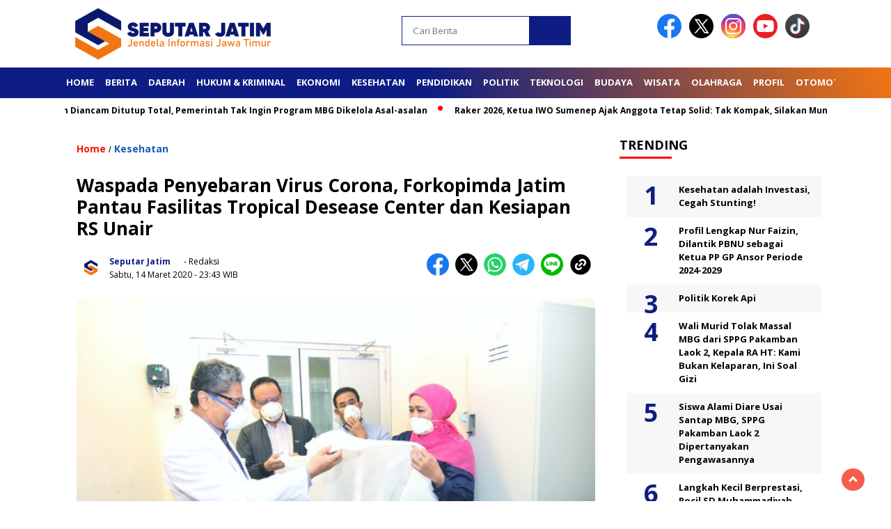

--- FILE ---
content_type: text/html; charset=UTF-8
request_url: https://seputarjatim.com/waspada-penyebaran-virus-corona-forkopimda-jatim-pantau-fasilitas-tropical-desease-center-dan-kesiapan-rs-unair/
body_size: 35385
content:
<!doctype html>
<html class="no-js" lang="id" prefix="og: https://ogp.me/ns#" >

<head>
    <meta charset="UTF-8">
    <link href="http://gmpg.org/xfn/11" rel="profile">
    <link href="https://seputarjatim.com/xmlrpc.php" rel="pingback">
    <meta http-equiv="x-ua-compatible" content="ie=edge">
    
<!-- Optimasi Mesin Pencari oleh Rank Math PRO - https://rankmath.com/ -->
<title>Waspada Penyebaran Virus Corona, Forkopimda Jatim Pantau Fasilitas Tropical Desease Center dan Kesiapan RS Unair</title>
<link data-rocket-preload as="style" href="https://fonts.googleapis.com/css2?family=Open%20Sans:ital,wght@0,400;0,700;1,400;1,700&#038;display=swap" rel="preload">
<link href="https://fonts.googleapis.com/css2?family=Open%20Sans:ital,wght@0,400;0,700;1,400;1,700&#038;display=swap" media="print" onload="this.media=&#039;all&#039;" rel="stylesheet">
<noscript><link rel="stylesheet" href="https://fonts.googleapis.com/css2?family=Open%20Sans:ital,wght@0,400;0,700;1,400;1,700&#038;display=swap"></noscript>
<meta name="description" content="SURABAYA, seputarjatim.com- Guna melakukan kewaspadaan penyebaran Covid-19 atau Virus Corona di Jatim, Gubernur Khofifah Indar Parawansa bersama Forkopimda Jatim bertekad mengoptimalkan berbagai langkah kesiapsiagaan baik dalam bentuk pelayanan kesehatan maupun satgas dan posko agar covid - 19 dapat dieliminasi penyebarannya di tengah-tangah masyarakat sehingga masyarakat Jawa Timur dapat terlindungi."/>
<meta name="robots" content="follow, index, max-snippet:-1, max-video-preview:-1, max-image-preview:large"/>
<link rel="canonical" href="https://seputarjatim.com/waspada-penyebaran-virus-corona-forkopimda-jatim-pantau-fasilitas-tropical-desease-center-dan-kesiapan-rs-unair/" />
<meta property="og:locale" content="id_ID" />
<meta property="og:type" content="article" />
<meta property="og:title" content="Waspada Penyebaran Virus Corona, Forkopimda Jatim Pantau Fasilitas Tropical Desease Center dan Kesiapan RS Unair" />
<meta property="og:description" content="SURABAYA, seputarjatim.com- Guna melakukan kewaspadaan penyebaran Covid-19 atau Virus Corona di Jatim, Gubernur Khofifah Indar Parawansa bersama Forkopimda Jatim bertekad mengoptimalkan berbagai langkah kesiapsiagaan baik dalam bentuk pelayanan kesehatan maupun satgas dan posko agar covid - 19 dapat dieliminasi penyebarannya di tengah-tangah masyarakat sehingga masyarakat Jawa Timur dapat terlindungi." />
<meta property="og:url" content="https://seputarjatim.com/waspada-penyebaran-virus-corona-forkopimda-jatim-pantau-fasilitas-tropical-desease-center-dan-kesiapan-rs-unair/" />
<meta property="og:site_name" content="Seputar Jatim" />
<meta property="article:tag" content="forkopimda sidak unair cegah corona" />
<meta property="article:tag" content="gubernur khofifah" />
<meta property="article:tag" content="SEPUTAR JATIM" />
<meta property="article:tag" content="SURABAYA" />
<meta property="article:tag" content="unair" />
<meta property="article:section" content="Kesehatan" />
<meta property="og:image" content="https://seputarjatim.com/wp-content/uploads/2020/03/IMG-20200314-WA0121.jpg" />
<meta property="og:image:secure_url" content="https://seputarjatim.com/wp-content/uploads/2020/03/IMG-20200314-WA0121.jpg" />
<meta property="og:image:width" content="1280" />
<meta property="og:image:height" content="853" />
<meta property="og:image:alt" content="Waspada Penyebaran Virus Corona, Forkopimda Jatim Pantau Fasilitas Tropical Desease Center dan Kesiapan RS Unair" />
<meta property="og:image:type" content="image/jpeg" />
<meta property="article:published_time" content="2020-03-14T23:43:16+07:00" />
<meta name="twitter:card" content="summary_large_image" />
<meta name="twitter:title" content="Waspada Penyebaran Virus Corona, Forkopimda Jatim Pantau Fasilitas Tropical Desease Center dan Kesiapan RS Unair" />
<meta name="twitter:description" content="SURABAYA, seputarjatim.com- Guna melakukan kewaspadaan penyebaran Covid-19 atau Virus Corona di Jatim, Gubernur Khofifah Indar Parawansa bersama Forkopimda Jatim bertekad mengoptimalkan berbagai langkah kesiapsiagaan baik dalam bentuk pelayanan kesehatan maupun satgas dan posko agar covid - 19 dapat dieliminasi penyebarannya di tengah-tangah masyarakat sehingga masyarakat Jawa Timur dapat terlindungi." />
<meta name="twitter:image" content="https://seputarjatim.com/wp-content/uploads/2020/03/IMG-20200314-WA0121.jpg" />
<meta name="twitter:label1" content="Ditulis oleh" />
<meta name="twitter:data1" content="Seputar Jatim" />
<meta name="twitter:label2" content="Waktunya membaca" />
<meta name="twitter:data2" content="4 menit" />
<script type="application/ld+json" class="rank-math-schema-pro">{"@context":"https://schema.org","@graph":[{"@type":"Organization","@id":"https://seputarjatim.com/#organization","name":"Seputar Jatim","url":"https://seputarjatim.com","email":"seputarjatimredaksi@gmail.com","logo":{"@type":"ImageObject","@id":"https://seputarjatim.com/#logo","url":"https://seputarjatim.com/wp-content/uploads/2025/09/cropped-Logo-Seputar-Jatim-scaled-1.png","contentUrl":"https://seputarjatim.com/wp-content/uploads/2025/09/cropped-Logo-Seputar-Jatim-scaled-1.png","caption":"Seputar Jatim","inLanguage":"id","width":"400","height":"77"},"description":"SeputarJatim \u2013 Jendela Informasi Jawa Timur. portal berita dan informasi yang menyajikan kabar terkini, peristiwa daerah, budaya, wisata, hingga perkembangan sosial di Jawa Timur secara aktual dan terpercaya. ","legalName":"Anita Chen"},{"@type":"WebSite","@id":"https://seputarjatim.com/#website","url":"https://seputarjatim.com","name":"Seputar Jatim","publisher":{"@id":"https://seputarjatim.com/#organization"},"inLanguage":"id"},{"@type":"ImageObject","@id":"https://seputarjatim.com/wp-content/uploads/2020/03/IMG-20200314-WA0121.jpg","url":"https://seputarjatim.com/wp-content/uploads/2020/03/IMG-20200314-WA0121.jpg","width":"1280","height":"853","inLanguage":"id"},{"@type":"BreadcrumbList","@id":"https://seputarjatim.com/waspada-penyebaran-virus-corona-forkopimda-jatim-pantau-fasilitas-tropical-desease-center-dan-kesiapan-rs-unair/#breadcrumb","itemListElement":[{"@type":"ListItem","position":"1","item":{"@id":"https://seputarjatim.com","name":"Beranda"}},{"@type":"ListItem","position":"2","item":{"@id":"https://seputarjatim.com/tag/forkopimda-sidak-unair-cegah-corona/","name":"forkopimda sidak unair cegah corona"}},{"@type":"ListItem","position":"3","item":{"@id":"https://seputarjatim.com/waspada-penyebaran-virus-corona-forkopimda-jatim-pantau-fasilitas-tropical-desease-center-dan-kesiapan-rs-unair/","name":"Waspada Penyebaran Virus Corona, Forkopimda Jatim Pantau Fasilitas Tropical Desease Center dan Kesiapan RS Unair"}}]},{"@type":"WebPage","@id":"https://seputarjatim.com/waspada-penyebaran-virus-corona-forkopimda-jatim-pantau-fasilitas-tropical-desease-center-dan-kesiapan-rs-unair/#webpage","url":"https://seputarjatim.com/waspada-penyebaran-virus-corona-forkopimda-jatim-pantau-fasilitas-tropical-desease-center-dan-kesiapan-rs-unair/","name":"Waspada Penyebaran Virus Corona, Forkopimda Jatim Pantau Fasilitas Tropical Desease Center dan Kesiapan RS Unair","datePublished":"2020-03-14T23:43:16+07:00","dateModified":"2020-03-14T23:43:16+07:00","isPartOf":{"@id":"https://seputarjatim.com/#website"},"primaryImageOfPage":{"@id":"https://seputarjatim.com/wp-content/uploads/2020/03/IMG-20200314-WA0121.jpg"},"inLanguage":"id","breadcrumb":{"@id":"https://seputarjatim.com/waspada-penyebaran-virus-corona-forkopimda-jatim-pantau-fasilitas-tropical-desease-center-dan-kesiapan-rs-unair/#breadcrumb"}},{"@type":"Person","@id":"https://seputarjatim.com/waspada-penyebaran-virus-corona-forkopimda-jatim-pantau-fasilitas-tropical-desease-center-dan-kesiapan-rs-unair/#author","name":"Seputar Jatim","image":{"@type":"ImageObject","@id":"https://secure.gravatar.com/avatar/4cd5c4846f412b9a16e8d95a220c910ec720d6bc7b13df745dc8bf2a8e79936b?s=96&amp;r=g","url":"https://secure.gravatar.com/avatar/4cd5c4846f412b9a16e8d95a220c910ec720d6bc7b13df745dc8bf2a8e79936b?s=96&amp;r=g","caption":"Seputar Jatim","inLanguage":"id"},"sameAs":["https://seputarjatim.com/"],"worksFor":{"@id":"https://seputarjatim.com/#organization"}},{"@type":"NewsArticle","headline":"Waspada Penyebaran Virus Corona, Forkopimda Jatim Pantau Fasilitas Tropical Desease Center dan Kesiapan RS","datePublished":"2020-03-14T23:43:16+07:00","dateModified":"2020-03-14T23:43:16+07:00","articleSection":"forkopimda sidak unair cegah corona, gubernur khofifah, SEPUTAR JATIM, SURABAYA, unair","author":{"@id":"https://seputarjatim.com/waspada-penyebaran-virus-corona-forkopimda-jatim-pantau-fasilitas-tropical-desease-center-dan-kesiapan-rs-unair/#author","name":"Seputar Jatim"},"publisher":{"@id":"https://seputarjatim.com/#organization"},"description":"SURABAYA, seputarjatim.com- Guna melakukan kewaspadaan penyebaran Covid-19 atau Virus Corona di Jatim, Gubernur Khofifah Indar Parawansa bersama Forkopimda Jatim bertekad mengoptimalkan berbagai langkah kesiapsiagaan baik dalam bentuk pelayanan kesehatan maupun satgas dan posko agar covid - 19 dapat dieliminasi penyebarannya di tengah-tangah masyarakat sehingga masyarakat Jawa Timur dapat terlindungi.","copyrightYear":"2020","copyrightHolder":{"@id":"https://seputarjatim.com/#organization"},"name":"Waspada Penyebaran Virus Corona, Forkopimda Jatim Pantau Fasilitas Tropical Desease Center dan Kesiapan RS","@id":"https://seputarjatim.com/waspada-penyebaran-virus-corona-forkopimda-jatim-pantau-fasilitas-tropical-desease-center-dan-kesiapan-rs-unair/#richSnippet","isPartOf":{"@id":"https://seputarjatim.com/waspada-penyebaran-virus-corona-forkopimda-jatim-pantau-fasilitas-tropical-desease-center-dan-kesiapan-rs-unair/#webpage"},"image":{"@id":"https://seputarjatim.com/wp-content/uploads/2020/03/IMG-20200314-WA0121.jpg"},"inLanguage":"id","mainEntityOfPage":{"@id":"https://seputarjatim.com/waspada-penyebaran-virus-corona-forkopimda-jatim-pantau-fasilitas-tropical-desease-center-dan-kesiapan-rs-unair/#webpage"}}]}</script>
<!-- /Plugin WordPress Rank Math SEO -->

<link rel='dns-prefetch' href='//cdnjs.cloudflare.com' />
<link rel='dns-prefetch' href='//www.googletagmanager.com' />
<link rel='dns-prefetch' href='//fonts.googleapis.com' />
<link rel='dns-prefetch' href='//pagead2.googlesyndication.com' />
<link rel='dns-prefetch' href='//fundingchoicesmessages.google.com' />
<link href='https://fonts.gstatic.com' crossorigin rel='preconnect' />
<link rel="alternate" type="application/rss+xml" title="Seputar Jatim &raquo; Feed" href="https://seputarjatim.com/feed/" />
<link rel="alternate" type="application/rss+xml" title="Seputar Jatim &raquo; Umpan Komentar" href="https://seputarjatim.com/comments/feed/" />
<script id="wpp-js" src="https://seputarjatim.com/wp-content/plugins/wordpress-popular-posts/assets/js/wpp.min.js?ver=7.3.6" data-sampling="0" data-sampling-rate="100" data-api-url="https://seputarjatim.com/wp-json/wordpress-popular-posts" data-post-id="3111" data-token="2b3f345c33" data-lang="0" data-debug="0"></script>
<link rel="alternate" title="oEmbed (JSON)" type="application/json+oembed" href="https://seputarjatim.com/wp-json/oembed/1.0/embed?url=https%3A%2F%2Fseputarjatim.com%2Fwaspada-penyebaran-virus-corona-forkopimda-jatim-pantau-fasilitas-tropical-desease-center-dan-kesiapan-rs-unair%2F" />
<link rel="alternate" title="oEmbed (XML)" type="text/xml+oembed" href="https://seputarjatim.com/wp-json/oembed/1.0/embed?url=https%3A%2F%2Fseputarjatim.com%2Fwaspada-penyebaran-virus-corona-forkopimda-jatim-pantau-fasilitas-tropical-desease-center-dan-kesiapan-rs-unair%2F&#038;format=xml" />
<style id='wp-img-auto-sizes-contain-inline-css'>
img:is([sizes=auto i],[sizes^="auto," i]){contain-intrinsic-size:3000px 1500px}
/*# sourceURL=wp-img-auto-sizes-contain-inline-css */
</style>
<style id='wp-emoji-styles-inline-css'>

	img.wp-smiley, img.emoji {
		display: inline !important;
		border: none !important;
		box-shadow: none !important;
		height: 1em !important;
		width: 1em !important;
		margin: 0 0.07em !important;
		vertical-align: -0.1em !important;
		background: none !important;
		padding: 0 !important;
	}
/*# sourceURL=wp-emoji-styles-inline-css */
</style>
<style id='wp-block-library-inline-css'>
:root{--wp-block-synced-color:#7a00df;--wp-block-synced-color--rgb:122,0,223;--wp-bound-block-color:var(--wp-block-synced-color);--wp-editor-canvas-background:#ddd;--wp-admin-theme-color:#007cba;--wp-admin-theme-color--rgb:0,124,186;--wp-admin-theme-color-darker-10:#006ba1;--wp-admin-theme-color-darker-10--rgb:0,107,160.5;--wp-admin-theme-color-darker-20:#005a87;--wp-admin-theme-color-darker-20--rgb:0,90,135;--wp-admin-border-width-focus:2px}@media (min-resolution:192dpi){:root{--wp-admin-border-width-focus:1.5px}}.wp-element-button{cursor:pointer}:root .has-very-light-gray-background-color{background-color:#eee}:root .has-very-dark-gray-background-color{background-color:#313131}:root .has-very-light-gray-color{color:#eee}:root .has-very-dark-gray-color{color:#313131}:root .has-vivid-green-cyan-to-vivid-cyan-blue-gradient-background{background:linear-gradient(135deg,#00d084,#0693e3)}:root .has-purple-crush-gradient-background{background:linear-gradient(135deg,#34e2e4,#4721fb 50%,#ab1dfe)}:root .has-hazy-dawn-gradient-background{background:linear-gradient(135deg,#faaca8,#dad0ec)}:root .has-subdued-olive-gradient-background{background:linear-gradient(135deg,#fafae1,#67a671)}:root .has-atomic-cream-gradient-background{background:linear-gradient(135deg,#fdd79a,#004a59)}:root .has-nightshade-gradient-background{background:linear-gradient(135deg,#330968,#31cdcf)}:root .has-midnight-gradient-background{background:linear-gradient(135deg,#020381,#2874fc)}:root{--wp--preset--font-size--normal:16px;--wp--preset--font-size--huge:42px}.has-regular-font-size{font-size:1em}.has-larger-font-size{font-size:2.625em}.has-normal-font-size{font-size:var(--wp--preset--font-size--normal)}.has-huge-font-size{font-size:var(--wp--preset--font-size--huge)}.has-text-align-center{text-align:center}.has-text-align-left{text-align:left}.has-text-align-right{text-align:right}.has-fit-text{white-space:nowrap!important}#end-resizable-editor-section{display:none}.aligncenter{clear:both}.items-justified-left{justify-content:flex-start}.items-justified-center{justify-content:center}.items-justified-right{justify-content:flex-end}.items-justified-space-between{justify-content:space-between}.screen-reader-text{border:0;clip-path:inset(50%);height:1px;margin:-1px;overflow:hidden;padding:0;position:absolute;width:1px;word-wrap:normal!important}.screen-reader-text:focus{background-color:#ddd;clip-path:none;color:#444;display:block;font-size:1em;height:auto;left:5px;line-height:normal;padding:15px 23px 14px;text-decoration:none;top:5px;width:auto;z-index:100000}html :where(.has-border-color){border-style:solid}html :where([style*=border-top-color]){border-top-style:solid}html :where([style*=border-right-color]){border-right-style:solid}html :where([style*=border-bottom-color]){border-bottom-style:solid}html :where([style*=border-left-color]){border-left-style:solid}html :where([style*=border-width]){border-style:solid}html :where([style*=border-top-width]){border-top-style:solid}html :where([style*=border-right-width]){border-right-style:solid}html :where([style*=border-bottom-width]){border-bottom-style:solid}html :where([style*=border-left-width]){border-left-style:solid}html :where(img[class*=wp-image-]){height:auto;max-width:100%}:where(figure){margin:0 0 1em}html :where(.is-position-sticky){--wp-admin--admin-bar--position-offset:var(--wp-admin--admin-bar--height,0px)}@media screen and (max-width:600px){html :where(.is-position-sticky){--wp-admin--admin-bar--position-offset:0px}}

/*# sourceURL=wp-block-library-inline-css */
</style><style id='global-styles-inline-css'>
:root{--wp--preset--aspect-ratio--square: 1;--wp--preset--aspect-ratio--4-3: 4/3;--wp--preset--aspect-ratio--3-4: 3/4;--wp--preset--aspect-ratio--3-2: 3/2;--wp--preset--aspect-ratio--2-3: 2/3;--wp--preset--aspect-ratio--16-9: 16/9;--wp--preset--aspect-ratio--9-16: 9/16;--wp--preset--color--black: #000000;--wp--preset--color--cyan-bluish-gray: #abb8c3;--wp--preset--color--white: #ffffff;--wp--preset--color--pale-pink: #f78da7;--wp--preset--color--vivid-red: #cf2e2e;--wp--preset--color--luminous-vivid-orange: #ff6900;--wp--preset--color--luminous-vivid-amber: #fcb900;--wp--preset--color--light-green-cyan: #7bdcb5;--wp--preset--color--vivid-green-cyan: #00d084;--wp--preset--color--pale-cyan-blue: #8ed1fc;--wp--preset--color--vivid-cyan-blue: #0693e3;--wp--preset--color--vivid-purple: #9b51e0;--wp--preset--gradient--vivid-cyan-blue-to-vivid-purple: linear-gradient(135deg,rgb(6,147,227) 0%,rgb(155,81,224) 100%);--wp--preset--gradient--light-green-cyan-to-vivid-green-cyan: linear-gradient(135deg,rgb(122,220,180) 0%,rgb(0,208,130) 100%);--wp--preset--gradient--luminous-vivid-amber-to-luminous-vivid-orange: linear-gradient(135deg,rgb(252,185,0) 0%,rgb(255,105,0) 100%);--wp--preset--gradient--luminous-vivid-orange-to-vivid-red: linear-gradient(135deg,rgb(255,105,0) 0%,rgb(207,46,46) 100%);--wp--preset--gradient--very-light-gray-to-cyan-bluish-gray: linear-gradient(135deg,rgb(238,238,238) 0%,rgb(169,184,195) 100%);--wp--preset--gradient--cool-to-warm-spectrum: linear-gradient(135deg,rgb(74,234,220) 0%,rgb(151,120,209) 20%,rgb(207,42,186) 40%,rgb(238,44,130) 60%,rgb(251,105,98) 80%,rgb(254,248,76) 100%);--wp--preset--gradient--blush-light-purple: linear-gradient(135deg,rgb(255,206,236) 0%,rgb(152,150,240) 100%);--wp--preset--gradient--blush-bordeaux: linear-gradient(135deg,rgb(254,205,165) 0%,rgb(254,45,45) 50%,rgb(107,0,62) 100%);--wp--preset--gradient--luminous-dusk: linear-gradient(135deg,rgb(255,203,112) 0%,rgb(199,81,192) 50%,rgb(65,88,208) 100%);--wp--preset--gradient--pale-ocean: linear-gradient(135deg,rgb(255,245,203) 0%,rgb(182,227,212) 50%,rgb(51,167,181) 100%);--wp--preset--gradient--electric-grass: linear-gradient(135deg,rgb(202,248,128) 0%,rgb(113,206,126) 100%);--wp--preset--gradient--midnight: linear-gradient(135deg,rgb(2,3,129) 0%,rgb(40,116,252) 100%);--wp--preset--font-size--small: 13px;--wp--preset--font-size--medium: 20px;--wp--preset--font-size--large: 36px;--wp--preset--font-size--x-large: 42px;--wp--preset--spacing--20: 0.44rem;--wp--preset--spacing--30: 0.67rem;--wp--preset--spacing--40: 1rem;--wp--preset--spacing--50: 1.5rem;--wp--preset--spacing--60: 2.25rem;--wp--preset--spacing--70: 3.38rem;--wp--preset--spacing--80: 5.06rem;--wp--preset--shadow--natural: 6px 6px 9px rgba(0, 0, 0, 0.2);--wp--preset--shadow--deep: 12px 12px 50px rgba(0, 0, 0, 0.4);--wp--preset--shadow--sharp: 6px 6px 0px rgba(0, 0, 0, 0.2);--wp--preset--shadow--outlined: 6px 6px 0px -3px rgb(255, 255, 255), 6px 6px rgb(0, 0, 0);--wp--preset--shadow--crisp: 6px 6px 0px rgb(0, 0, 0);}:where(.is-layout-flex){gap: 0.5em;}:where(.is-layout-grid){gap: 0.5em;}body .is-layout-flex{display: flex;}.is-layout-flex{flex-wrap: wrap;align-items: center;}.is-layout-flex > :is(*, div){margin: 0;}body .is-layout-grid{display: grid;}.is-layout-grid > :is(*, div){margin: 0;}:where(.wp-block-columns.is-layout-flex){gap: 2em;}:where(.wp-block-columns.is-layout-grid){gap: 2em;}:where(.wp-block-post-template.is-layout-flex){gap: 1.25em;}:where(.wp-block-post-template.is-layout-grid){gap: 1.25em;}.has-black-color{color: var(--wp--preset--color--black) !important;}.has-cyan-bluish-gray-color{color: var(--wp--preset--color--cyan-bluish-gray) !important;}.has-white-color{color: var(--wp--preset--color--white) !important;}.has-pale-pink-color{color: var(--wp--preset--color--pale-pink) !important;}.has-vivid-red-color{color: var(--wp--preset--color--vivid-red) !important;}.has-luminous-vivid-orange-color{color: var(--wp--preset--color--luminous-vivid-orange) !important;}.has-luminous-vivid-amber-color{color: var(--wp--preset--color--luminous-vivid-amber) !important;}.has-light-green-cyan-color{color: var(--wp--preset--color--light-green-cyan) !important;}.has-vivid-green-cyan-color{color: var(--wp--preset--color--vivid-green-cyan) !important;}.has-pale-cyan-blue-color{color: var(--wp--preset--color--pale-cyan-blue) !important;}.has-vivid-cyan-blue-color{color: var(--wp--preset--color--vivid-cyan-blue) !important;}.has-vivid-purple-color{color: var(--wp--preset--color--vivid-purple) !important;}.has-black-background-color{background-color: var(--wp--preset--color--black) !important;}.has-cyan-bluish-gray-background-color{background-color: var(--wp--preset--color--cyan-bluish-gray) !important;}.has-white-background-color{background-color: var(--wp--preset--color--white) !important;}.has-pale-pink-background-color{background-color: var(--wp--preset--color--pale-pink) !important;}.has-vivid-red-background-color{background-color: var(--wp--preset--color--vivid-red) !important;}.has-luminous-vivid-orange-background-color{background-color: var(--wp--preset--color--luminous-vivid-orange) !important;}.has-luminous-vivid-amber-background-color{background-color: var(--wp--preset--color--luminous-vivid-amber) !important;}.has-light-green-cyan-background-color{background-color: var(--wp--preset--color--light-green-cyan) !important;}.has-vivid-green-cyan-background-color{background-color: var(--wp--preset--color--vivid-green-cyan) !important;}.has-pale-cyan-blue-background-color{background-color: var(--wp--preset--color--pale-cyan-blue) !important;}.has-vivid-cyan-blue-background-color{background-color: var(--wp--preset--color--vivid-cyan-blue) !important;}.has-vivid-purple-background-color{background-color: var(--wp--preset--color--vivid-purple) !important;}.has-black-border-color{border-color: var(--wp--preset--color--black) !important;}.has-cyan-bluish-gray-border-color{border-color: var(--wp--preset--color--cyan-bluish-gray) !important;}.has-white-border-color{border-color: var(--wp--preset--color--white) !important;}.has-pale-pink-border-color{border-color: var(--wp--preset--color--pale-pink) !important;}.has-vivid-red-border-color{border-color: var(--wp--preset--color--vivid-red) !important;}.has-luminous-vivid-orange-border-color{border-color: var(--wp--preset--color--luminous-vivid-orange) !important;}.has-luminous-vivid-amber-border-color{border-color: var(--wp--preset--color--luminous-vivid-amber) !important;}.has-light-green-cyan-border-color{border-color: var(--wp--preset--color--light-green-cyan) !important;}.has-vivid-green-cyan-border-color{border-color: var(--wp--preset--color--vivid-green-cyan) !important;}.has-pale-cyan-blue-border-color{border-color: var(--wp--preset--color--pale-cyan-blue) !important;}.has-vivid-cyan-blue-border-color{border-color: var(--wp--preset--color--vivid-cyan-blue) !important;}.has-vivid-purple-border-color{border-color: var(--wp--preset--color--vivid-purple) !important;}.has-vivid-cyan-blue-to-vivid-purple-gradient-background{background: var(--wp--preset--gradient--vivid-cyan-blue-to-vivid-purple) !important;}.has-light-green-cyan-to-vivid-green-cyan-gradient-background{background: var(--wp--preset--gradient--light-green-cyan-to-vivid-green-cyan) !important;}.has-luminous-vivid-amber-to-luminous-vivid-orange-gradient-background{background: var(--wp--preset--gradient--luminous-vivid-amber-to-luminous-vivid-orange) !important;}.has-luminous-vivid-orange-to-vivid-red-gradient-background{background: var(--wp--preset--gradient--luminous-vivid-orange-to-vivid-red) !important;}.has-very-light-gray-to-cyan-bluish-gray-gradient-background{background: var(--wp--preset--gradient--very-light-gray-to-cyan-bluish-gray) !important;}.has-cool-to-warm-spectrum-gradient-background{background: var(--wp--preset--gradient--cool-to-warm-spectrum) !important;}.has-blush-light-purple-gradient-background{background: var(--wp--preset--gradient--blush-light-purple) !important;}.has-blush-bordeaux-gradient-background{background: var(--wp--preset--gradient--blush-bordeaux) !important;}.has-luminous-dusk-gradient-background{background: var(--wp--preset--gradient--luminous-dusk) !important;}.has-pale-ocean-gradient-background{background: var(--wp--preset--gradient--pale-ocean) !important;}.has-electric-grass-gradient-background{background: var(--wp--preset--gradient--electric-grass) !important;}.has-midnight-gradient-background{background: var(--wp--preset--gradient--midnight) !important;}.has-small-font-size{font-size: var(--wp--preset--font-size--small) !important;}.has-medium-font-size{font-size: var(--wp--preset--font-size--medium) !important;}.has-large-font-size{font-size: var(--wp--preset--font-size--large) !important;}.has-x-large-font-size{font-size: var(--wp--preset--font-size--x-large) !important;}
/*# sourceURL=global-styles-inline-css */
</style>

<style id='classic-theme-styles-inline-css'>
/*! This file is auto-generated */
.wp-block-button__link{color:#fff;background-color:#32373c;border-radius:9999px;box-shadow:none;text-decoration:none;padding:calc(.667em + 2px) calc(1.333em + 2px);font-size:1.125em}.wp-block-file__button{background:#32373c;color:#fff;text-decoration:none}
/*# sourceURL=/wp-includes/css/classic-themes.min.css */
</style>
<link data-minify="1" rel='stylesheet' id='wordpress-popular-posts-css-css' href='https://seputarjatim.com/wp-content/cache/min/1/wp-content/plugins/wordpress-popular-posts/assets/css/wpp.css?ver=1769504306' media='all' />
<link data-minify="1" rel='stylesheet' id='styleku-css' href='https://seputarjatim.com/wp-content/cache/background-css/1/seputarjatim.com/wp-content/cache/min/1/wp-content/themes/nomina/style.css?ver=1769504306&wpr_t=1769937346' media='all' />
<link rel='stylesheet' id='lightslidercss-css' href='https://seputarjatim.com/wp-content/cache/background-css/1/seputarjatim.com/wp-content/themes/nomina/css/lightslider.min.css?ver=1.1&wpr_t=1769937346' media='all' />
<link data-minify="1" rel='stylesheet' id='flexslidercss-css' href='https://seputarjatim.com/wp-content/cache/min/1/wp-content/themes/nomina/css/flexslider.css?ver=1769504306' media='all' />
<link rel='stylesheet' id='owlcss-css' href='https://seputarjatim.com/wp-content/cache/background-css/1/seputarjatim.com/wp-content/themes/nomina/css/owl.carousel.min.css?ver=2.1&wpr_t=1769937346' media='all' />
<link data-minify="1" rel='stylesheet' id='swiper-css-css' href='https://seputarjatim.com/wp-content/cache/min/1/ajax/libs/Swiper/11.0.5/swiper-bundle.css?ver=1769504307' media='all' />


<script src="https://seputarjatim.com/wp-includes/js/jquery/jquery.min.js?ver=3.7.1" id="jquery-core-js"></script>
<script src="https://seputarjatim.com/wp-includes/js/jquery/jquery-migrate.min.js?ver=3.4.1" id="jquery-migrate-js"></script>
<script src="https://seputarjatim.com/wp-content/themes/nomina/js/owl.carousel.min.js?ver=1" id="owljs-js"></script>
<script src="https://seputarjatim.com/wp-content/themes/nomina/js/lightslider.min.js?ver=6.9" id="lightslider-js"></script>
<script data-minify="1" src="https://seputarjatim.com/wp-content/cache/min/1/ajax/libs/Swiper/11.0.5/swiper-bundle.min.js?ver=1769504307" id="script-swipe-js"></script>

<!-- Potongan tag Google (gtag.js) ditambahkan oleh Site Kit -->
<!-- Snippet Google Analytics telah ditambahkan oleh Site Kit -->
<script src="https://www.googletagmanager.com/gtag/js?id=G-N9R2LP9BYD" id="google_gtagjs-js" async></script>
<script id="google_gtagjs-js-after">
window.dataLayer = window.dataLayer || [];function gtag(){dataLayer.push(arguments);}
gtag("set","linker",{"domains":["seputarjatim.com"]});
gtag("js", new Date());
gtag("set", "developer_id.dZTNiMT", true);
gtag("config", "G-N9R2LP9BYD");
//# sourceURL=google_gtagjs-js-after
</script>
<link rel="https://api.w.org/" href="https://seputarjatim.com/wp-json/" /><link rel="alternate" title="JSON" type="application/json" href="https://seputarjatim.com/wp-json/wp/v2/posts/3111" /><meta name="generator" content="WordPress 6.9" />
<link rel='shortlink' href='https://seputarjatim.com/?p=3111' />
<meta property="fb:app_id" content=""/><meta name="generator" content="Site Kit by Google 1.171.0" />            <style id="wpp-loading-animation-styles">@-webkit-keyframes bgslide{from{background-position-x:0}to{background-position-x:-200%}}@keyframes bgslide{from{background-position-x:0}to{background-position-x:-200%}}.wpp-widget-block-placeholder,.wpp-shortcode-placeholder{margin:0 auto;width:60px;height:3px;background:#dd3737;background:linear-gradient(90deg,#dd3737 0%,#571313 10%,#dd3737 100%);background-size:200% auto;border-radius:3px;-webkit-animation:bgslide 1s infinite linear;animation:bgslide 1s infinite linear}</style>
                     <style>
             .menu-utama > li > a, .headline-judul a, .news-feed-judul, .news-feed-judul-block, .news-feed-list .kategori, .judul-sidebar-right, .judul-sidebar-left, .judul-sidebar-single, .single-kategori a span, .judul-label-kategori span, .kategori-mobile, .category-kategori a, .wpp-list > li > a, .recent-post-widget a, .page-numbers, .menu-bawah li a, #category-content h2 a, .category-text-wrap, .judul-label-kategori, .category-kategori, .headline-label, .search-form .search-field, .recent-post-widget .waktu, .single-kategori a, #single-content h1, .tanggal-single, .related-post-wrap, .caption-photo, .tagname, .tagname a, .footer-copyright, .judul-berita-pilihan, .kategori-berita-pilihan, #berita-pilihan h2 a, #page-content h1, .judul-berita-rekomendasi, .kategori-berita-rekomendasi, #berita-rekomendasi h2, .mobile-berita-terbaru .berita-terbaru, .judul-berita-terbaru a, .mobile-kategori-berita-terbaru, .tanggal-berita-terbaru, .news-feed-text-block .tanggal, .menu-utama > li > ul.sub-menu > li a, .mobile-menu-kiri li a, .judul-headline, a.slider-kategori, a.judul-slider, .judul-thumbnail, .alamat, .before-widget, .before-widget select, .before-widget ul li a, .before-widget ul li, .nama-penulis, .desktop-berita-terbaru .berita-terbaru, .desktop-berita-terbaru-box p, .desktop-kategori-berita-terbaru, .error404 p, .headline-label-mobile-dua, h2.headline-judul-mobile-dua a, .wrap-text-headline-dua .tanggal, .judul-berita-pilihan, .before-widget h2, .judul-sidebar-right, .judul-sidebar-single, .marquee-baru a, .marquee-baru .inner a, .headline-tiga-text-wrap-mobile h2 a, .totalpembaca, h2.headline-judul-mobile a, .headline-label-mobile, .menu-network-wrap, .network-title, .menu-network-wrap a { 
    font-family: 'Open Sans', sans-serif; }  
             
.single-article-text, .single-article-text p { 
    font-family: 'Open Sans', sans-serif; 
    font-size: 15px; }    
             
#single-content figcaption.wp-element-caption, .wp-caption, .caption-photo, .caption-photo-buka-tutup {
      font-family: 'Open Sans', sans-serif; 
             }

        
                     
.menu-utama > li > a, .menu-bawah > li > a, .menu-utama > li > ul.sub-menu > li a { 
    font-size: 
    13px; }
             
             
                 .menu-utama { text-align: left; }
                     
                          #single-content h1 { text-align: left}
             
             
    .single-kategori { text-align: left; }
    
                             .fluid-nav, footer, .scroll-to-continue, .ad-middle .ad-title, .ad-middle .scroll-to-resume, .tagname span, .tagname a:hover, .headline-tiga-text-wrap-mobile {background: #0575E6;  /* fallback for old browsers */
background: -webkit-linear-gradient(to right, #021B79, #0575E6);  /* Chrome 10-25, Safari 5.1-6 */
background: linear-gradient(to right, #021B79, #0575E6); /* W3C, IE 10+/ Edge, Firefox 16+, Chrome 26+, Opera 12+, Safari 7+ */
} 
.menu-utama { background: transparent;}
.nama-penulis a, single-kategori a, .single-article-text p a, .single-article-text h1 a, .single-article-text h2 a, .single-article-text h3 a, .single-article-text h4 a, .single-article-text h5 a, .single-article-text h6 a, .single-article-text ul li a, .single-article-text ol li a, .single-article-text div a, .single-article-text a, .judul-desktop-berita-terbaru:hover, .wpp-list > li > a.wpp-post-title:before, .recent-post-widget a:hover {color: #0575E6 }
.search-submit, .menu-utama > li > ul.sub-menu, .nav-links .current, .page-numbers:hover, .menu-utama > li > a:hover, .page-link-wrap span.current, .page-link-wrap a:hover {background: #0575E6 }
.search-submit, .search-form .search-field, .mobile-menu-kiri-wrap form.search-form, .page-link-wrap span.current, a.post-page-numbers {border-color: #0575E6}
.line-satu, .line-dua, .line-tiga {background: #0575E6 }
.menu-utama > .current-menu-item > a {background-color: #045eb8}
footer { border-color: #045eb8}
.menu-utama > li > ul.sub-menu {border-color: #045eb8}
                    
    
             
             
         </style>
    
<!-- Meta tag Google AdSense ditambahkan oleh Site Kit -->
<meta name="google-adsense-platform-account" content="ca-host-pub-2644536267352236">
<meta name="google-adsense-platform-domain" content="sitekit.withgoogle.com">
<!-- Akhir tag meta Google AdSense yang ditambahkan oleh Site Kit -->

<!-- Snippet Google Tag Manager telah ditambahkan oleh Site Kit -->
<script>
			( function( w, d, s, l, i ) {
				w[l] = w[l] || [];
				w[l].push( {'gtm.start': new Date().getTime(), event: 'gtm.js'} );
				var f = d.getElementsByTagName( s )[0],
					j = d.createElement( s ), dl = l != 'dataLayer' ? '&l=' + l : '';
				j.async = true;
				j.src = 'https://www.googletagmanager.com/gtm.js?id=' + i + dl;
				f.parentNode.insertBefore( j, f );
			} )( window, document, 'script', 'dataLayer', 'GTM-MNX8V6B' );
			
</script>

<!-- Snippet Google Tag Manager penutup telah ditambahkan oleh Site Kit -->

<!-- Snippet Google AdSense telah ditambahkan oleh Site Kit -->
<script async src="https://pagead2.googlesyndication.com/pagead/js/adsbygoogle.js?client=ca-pub-2862022322882647&amp;host=ca-host-pub-2644536267352236" crossorigin="anonymous"></script>

<!-- Snippet Google AdSense penutup telah ditambahkan oleh Site Kit -->

<!-- Snippet Google AdSense Ad Blocking Recovery ditambahkan oleh Site Kit -->
<script async src="https://fundingchoicesmessages.google.com/i/pub-2862022322882647?ers=1"></script><script>(function() {function signalGooglefcPresent() {if (!window.frames['googlefcPresent']) {if (document.body) {const iframe = document.createElement('iframe'); iframe.style = 'width: 0; height: 0; border: none; z-index: -1000; left: -1000px; top: -1000px;'; iframe.style.display = 'none'; iframe.name = 'googlefcPresent'; document.body.appendChild(iframe);} else {setTimeout(signalGooglefcPresent, 0);}}}signalGooglefcPresent();})();</script>
<!-- Snippet End Google AdSense Ad Blocking Recovery ditambahkan oleh Site Kit -->

<!-- Snippet Google AdSense Ad Blocking Recovery Error Protection ditambahkan oleh Site Kit -->
<script>(function(){'use strict';function aa(a){var b=0;return function(){return b<a.length?{done:!1,value:a[b++]}:{done:!0}}}var ba=typeof Object.defineProperties=="function"?Object.defineProperty:function(a,b,c){if(a==Array.prototype||a==Object.prototype)return a;a[b]=c.value;return a};
function ca(a){a=["object"==typeof globalThis&&globalThis,a,"object"==typeof window&&window,"object"==typeof self&&self,"object"==typeof global&&global];for(var b=0;b<a.length;++b){var c=a[b];if(c&&c.Math==Math)return c}throw Error("Cannot find global object");}var da=ca(this);function l(a,b){if(b)a:{var c=da;a=a.split(".");for(var d=0;d<a.length-1;d++){var e=a[d];if(!(e in c))break a;c=c[e]}a=a[a.length-1];d=c[a];b=b(d);b!=d&&b!=null&&ba(c,a,{configurable:!0,writable:!0,value:b})}}
function ea(a){return a.raw=a}function n(a){var b=typeof Symbol!="undefined"&&Symbol.iterator&&a[Symbol.iterator];if(b)return b.call(a);if(typeof a.length=="number")return{next:aa(a)};throw Error(String(a)+" is not an iterable or ArrayLike");}function fa(a){for(var b,c=[];!(b=a.next()).done;)c.push(b.value);return c}var ha=typeof Object.create=="function"?Object.create:function(a){function b(){}b.prototype=a;return new b},p;
if(typeof Object.setPrototypeOf=="function")p=Object.setPrototypeOf;else{var q;a:{var ja={a:!0},ka={};try{ka.__proto__=ja;q=ka.a;break a}catch(a){}q=!1}p=q?function(a,b){a.__proto__=b;if(a.__proto__!==b)throw new TypeError(a+" is not extensible");return a}:null}var la=p;
function t(a,b){a.prototype=ha(b.prototype);a.prototype.constructor=a;if(la)la(a,b);else for(var c in b)if(c!="prototype")if(Object.defineProperties){var d=Object.getOwnPropertyDescriptor(b,c);d&&Object.defineProperty(a,c,d)}else a[c]=b[c];a.A=b.prototype}function ma(){for(var a=Number(this),b=[],c=a;c<arguments.length;c++)b[c-a]=arguments[c];return b}l("Object.is",function(a){return a?a:function(b,c){return b===c?b!==0||1/b===1/c:b!==b&&c!==c}});
l("Array.prototype.includes",function(a){return a?a:function(b,c){var d=this;d instanceof String&&(d=String(d));var e=d.length;c=c||0;for(c<0&&(c=Math.max(c+e,0));c<e;c++){var f=d[c];if(f===b||Object.is(f,b))return!0}return!1}});
l("String.prototype.includes",function(a){return a?a:function(b,c){if(this==null)throw new TypeError("The 'this' value for String.prototype.includes must not be null or undefined");if(b instanceof RegExp)throw new TypeError("First argument to String.prototype.includes must not be a regular expression");return this.indexOf(b,c||0)!==-1}});l("Number.MAX_SAFE_INTEGER",function(){return 9007199254740991});
l("Number.isFinite",function(a){return a?a:function(b){return typeof b!=="number"?!1:!isNaN(b)&&b!==Infinity&&b!==-Infinity}});l("Number.isInteger",function(a){return a?a:function(b){return Number.isFinite(b)?b===Math.floor(b):!1}});l("Number.isSafeInteger",function(a){return a?a:function(b){return Number.isInteger(b)&&Math.abs(b)<=Number.MAX_SAFE_INTEGER}});
l("Math.trunc",function(a){return a?a:function(b){b=Number(b);if(isNaN(b)||b===Infinity||b===-Infinity||b===0)return b;var c=Math.floor(Math.abs(b));return b<0?-c:c}});/*

 Copyright The Closure Library Authors.
 SPDX-License-Identifier: Apache-2.0
*/
var u=this||self;function v(a,b){a:{var c=["CLOSURE_FLAGS"];for(var d=u,e=0;e<c.length;e++)if(d=d[c[e]],d==null){c=null;break a}c=d}a=c&&c[a];return a!=null?a:b}function w(a){return a};function na(a){u.setTimeout(function(){throw a;},0)};var oa=v(610401301,!1),pa=v(188588736,!0),qa=v(645172343,v(1,!0));var x,ra=u.navigator;x=ra?ra.userAgentData||null:null;function z(a){return oa?x?x.brands.some(function(b){return(b=b.brand)&&b.indexOf(a)!=-1}):!1:!1}function A(a){var b;a:{if(b=u.navigator)if(b=b.userAgent)break a;b=""}return b.indexOf(a)!=-1};function B(){return oa?!!x&&x.brands.length>0:!1}function C(){return B()?z("Chromium"):(A("Chrome")||A("CriOS"))&&!(B()?0:A("Edge"))||A("Silk")};var sa=B()?!1:A("Trident")||A("MSIE");!A("Android")||C();C();A("Safari")&&(C()||(B()?0:A("Coast"))||(B()?0:A("Opera"))||(B()?0:A("Edge"))||(B()?z("Microsoft Edge"):A("Edg/"))||B()&&z("Opera"));var ta={},D=null;var ua=typeof Uint8Array!=="undefined",va=!sa&&typeof btoa==="function";var wa;function E(){return typeof BigInt==="function"};var F=typeof Symbol==="function"&&typeof Symbol()==="symbol";function xa(a){return typeof Symbol==="function"&&typeof Symbol()==="symbol"?Symbol():a}var G=xa(),ya=xa("2ex");var za=F?function(a,b){a[G]|=b}:function(a,b){a.g!==void 0?a.g|=b:Object.defineProperties(a,{g:{value:b,configurable:!0,writable:!0,enumerable:!1}})},H=F?function(a){return a[G]|0}:function(a){return a.g|0},I=F?function(a){return a[G]}:function(a){return a.g},J=F?function(a,b){a[G]=b}:function(a,b){a.g!==void 0?a.g=b:Object.defineProperties(a,{g:{value:b,configurable:!0,writable:!0,enumerable:!1}})};function Aa(a,b){J(b,(a|0)&-14591)}function Ba(a,b){J(b,(a|34)&-14557)};var K={},Ca={};function Da(a){return!(!a||typeof a!=="object"||a.g!==Ca)}function Ea(a){return a!==null&&typeof a==="object"&&!Array.isArray(a)&&a.constructor===Object}function L(a,b,c){if(!Array.isArray(a)||a.length)return!1;var d=H(a);if(d&1)return!0;if(!(b&&(Array.isArray(b)?b.includes(c):b.has(c))))return!1;J(a,d|1);return!0};var M=0,N=0;function Fa(a){var b=a>>>0;M=b;N=(a-b)/4294967296>>>0}function Ga(a){if(a<0){Fa(-a);var b=n(Ha(M,N));a=b.next().value;b=b.next().value;M=a>>>0;N=b>>>0}else Fa(a)}function Ia(a,b){b>>>=0;a>>>=0;if(b<=2097151)var c=""+(4294967296*b+a);else E()?c=""+(BigInt(b)<<BigInt(32)|BigInt(a)):(c=(a>>>24|b<<8)&16777215,b=b>>16&65535,a=(a&16777215)+c*6777216+b*6710656,c+=b*8147497,b*=2,a>=1E7&&(c+=a/1E7>>>0,a%=1E7),c>=1E7&&(b+=c/1E7>>>0,c%=1E7),c=b+Ja(c)+Ja(a));return c}
function Ja(a){a=String(a);return"0000000".slice(a.length)+a}function Ha(a,b){b=~b;a?a=~a+1:b+=1;return[a,b]};var Ka=/^-?([1-9][0-9]*|0)(\.[0-9]+)?$/;var O;function La(a,b){O=b;a=new a(b);O=void 0;return a}
function P(a,b,c){a==null&&(a=O);O=void 0;if(a==null){var d=96;c?(a=[c],d|=512):a=[];b&&(d=d&-16760833|(b&1023)<<14)}else{if(!Array.isArray(a))throw Error("narr");d=H(a);if(d&2048)throw Error("farr");if(d&64)return a;d|=64;if(c&&(d|=512,c!==a[0]))throw Error("mid");a:{c=a;var e=c.length;if(e){var f=e-1;if(Ea(c[f])){d|=256;b=f-(+!!(d&512)-1);if(b>=1024)throw Error("pvtlmt");d=d&-16760833|(b&1023)<<14;break a}}if(b){b=Math.max(b,e-(+!!(d&512)-1));if(b>1024)throw Error("spvt");d=d&-16760833|(b&1023)<<
14}}}J(a,d);return a};function Ma(a){switch(typeof a){case "number":return isFinite(a)?a:String(a);case "boolean":return a?1:0;case "object":if(a)if(Array.isArray(a)){if(L(a,void 0,0))return}else if(ua&&a!=null&&a instanceof Uint8Array){if(va){for(var b="",c=0,d=a.length-10240;c<d;)b+=String.fromCharCode.apply(null,a.subarray(c,c+=10240));b+=String.fromCharCode.apply(null,c?a.subarray(c):a);a=btoa(b)}else{b===void 0&&(b=0);if(!D){D={};c="ABCDEFGHIJKLMNOPQRSTUVWXYZabcdefghijklmnopqrstuvwxyz0123456789".split("");d=["+/=",
"+/","-_=","-_.","-_"];for(var e=0;e<5;e++){var f=c.concat(d[e].split(""));ta[e]=f;for(var g=0;g<f.length;g++){var h=f[g];D[h]===void 0&&(D[h]=g)}}}b=ta[b];c=Array(Math.floor(a.length/3));d=b[64]||"";for(e=f=0;f<a.length-2;f+=3){var k=a[f],m=a[f+1];h=a[f+2];g=b[k>>2];k=b[(k&3)<<4|m>>4];m=b[(m&15)<<2|h>>6];h=b[h&63];c[e++]=g+k+m+h}g=0;h=d;switch(a.length-f){case 2:g=a[f+1],h=b[(g&15)<<2]||d;case 1:a=a[f],c[e]=b[a>>2]+b[(a&3)<<4|g>>4]+h+d}a=c.join("")}return a}}return a};function Na(a,b,c){a=Array.prototype.slice.call(a);var d=a.length,e=b&256?a[d-1]:void 0;d+=e?-1:0;for(b=b&512?1:0;b<d;b++)a[b]=c(a[b]);if(e){b=a[b]={};for(var f in e)Object.prototype.hasOwnProperty.call(e,f)&&(b[f]=c(e[f]))}return a}function Oa(a,b,c,d,e){if(a!=null){if(Array.isArray(a))a=L(a,void 0,0)?void 0:e&&H(a)&2?a:Pa(a,b,c,d!==void 0,e);else if(Ea(a)){var f={},g;for(g in a)Object.prototype.hasOwnProperty.call(a,g)&&(f[g]=Oa(a[g],b,c,d,e));a=f}else a=b(a,d);return a}}
function Pa(a,b,c,d,e){var f=d||c?H(a):0;d=d?!!(f&32):void 0;a=Array.prototype.slice.call(a);for(var g=0;g<a.length;g++)a[g]=Oa(a[g],b,c,d,e);c&&c(f,a);return a}function Qa(a){return a.s===K?a.toJSON():Ma(a)};function Ra(a,b,c){c=c===void 0?Ba:c;if(a!=null){if(ua&&a instanceof Uint8Array)return b?a:new Uint8Array(a);if(Array.isArray(a)){var d=H(a);if(d&2)return a;b&&(b=d===0||!!(d&32)&&!(d&64||!(d&16)));return b?(J(a,(d|34)&-12293),a):Pa(a,Ra,d&4?Ba:c,!0,!0)}a.s===K&&(c=a.h,d=I(c),a=d&2?a:La(a.constructor,Sa(c,d,!0)));return a}}function Sa(a,b,c){var d=c||b&2?Ba:Aa,e=!!(b&32);a=Na(a,b,function(f){return Ra(f,e,d)});za(a,32|(c?2:0));return a};function Ta(a,b){a=a.h;return Ua(a,I(a),b)}function Va(a,b,c,d){b=d+(+!!(b&512)-1);if(!(b<0||b>=a.length||b>=c))return a[b]}
function Ua(a,b,c,d){if(c===-1)return null;var e=b>>14&1023||536870912;if(c>=e){if(b&256)return a[a.length-1][c]}else{var f=a.length;if(d&&b&256&&(d=a[f-1][c],d!=null)){if(Va(a,b,e,c)&&ya!=null){var g;a=(g=wa)!=null?g:wa={};g=a[ya]||0;g>=4||(a[ya]=g+1,g=Error(),g.__closure__error__context__984382||(g.__closure__error__context__984382={}),g.__closure__error__context__984382.severity="incident",na(g))}return d}return Va(a,b,e,c)}}
function Wa(a,b,c,d,e){var f=b>>14&1023||536870912;if(c>=f||e&&!qa){var g=b;if(b&256)e=a[a.length-1];else{if(d==null)return;e=a[f+(+!!(b&512)-1)]={};g|=256}e[c]=d;c<f&&(a[c+(+!!(b&512)-1)]=void 0);g!==b&&J(a,g)}else a[c+(+!!(b&512)-1)]=d,b&256&&(a=a[a.length-1],c in a&&delete a[c])}
function Xa(a,b){var c=Ya;var d=d===void 0?!1:d;var e=a.h;var f=I(e),g=Ua(e,f,b,d);if(g!=null&&typeof g==="object"&&g.s===K)c=g;else if(Array.isArray(g)){var h=H(g),k=h;k===0&&(k|=f&32);k|=f&2;k!==h&&J(g,k);c=new c(g)}else c=void 0;c!==g&&c!=null&&Wa(e,f,b,c,d);e=c;if(e==null)return e;a=a.h;f=I(a);f&2||(g=e,c=g.h,h=I(c),g=h&2?La(g.constructor,Sa(c,h,!1)):g,g!==e&&(e=g,Wa(a,f,b,e,d)));return e}function Za(a,b){a=Ta(a,b);return a==null||typeof a==="string"?a:void 0}
function $a(a,b){var c=c===void 0?0:c;a=Ta(a,b);if(a!=null)if(b=typeof a,b==="number"?Number.isFinite(a):b!=="string"?0:Ka.test(a))if(typeof a==="number"){if(a=Math.trunc(a),!Number.isSafeInteger(a)){Ga(a);b=M;var d=N;if(a=d&2147483648)b=~b+1>>>0,d=~d>>>0,b==0&&(d=d+1>>>0);b=d*4294967296+(b>>>0);a=a?-b:b}}else if(b=Math.trunc(Number(a)),Number.isSafeInteger(b))a=String(b);else{if(b=a.indexOf("."),b!==-1&&(a=a.substring(0,b)),!(a[0]==="-"?a.length<20||a.length===20&&Number(a.substring(0,7))>-922337:
a.length<19||a.length===19&&Number(a.substring(0,6))<922337)){if(a.length<16)Ga(Number(a));else if(E())a=BigInt(a),M=Number(a&BigInt(4294967295))>>>0,N=Number(a>>BigInt(32)&BigInt(4294967295));else{b=+(a[0]==="-");N=M=0;d=a.length;for(var e=b,f=(d-b)%6+b;f<=d;e=f,f+=6)e=Number(a.slice(e,f)),N*=1E6,M=M*1E6+e,M>=4294967296&&(N+=Math.trunc(M/4294967296),N>>>=0,M>>>=0);b&&(b=n(Ha(M,N)),a=b.next().value,b=b.next().value,M=a,N=b)}a=M;b=N;b&2147483648?E()?a=""+(BigInt(b|0)<<BigInt(32)|BigInt(a>>>0)):(b=
n(Ha(a,b)),a=b.next().value,b=b.next().value,a="-"+Ia(a,b)):a=Ia(a,b)}}else a=void 0;return a!=null?a:c}function R(a,b){var c=c===void 0?"":c;a=Za(a,b);return a!=null?a:c};var S;function T(a,b,c){this.h=P(a,b,c)}T.prototype.toJSON=function(){return ab(this)};T.prototype.s=K;T.prototype.toString=function(){try{return S=!0,ab(this).toString()}finally{S=!1}};
function ab(a){var b=S?a.h:Pa(a.h,Qa,void 0,void 0,!1);var c=!S;var d=pa?void 0:a.constructor.v;var e=I(c?a.h:b);if(a=b.length){var f=b[a-1],g=Ea(f);g?a--:f=void 0;e=+!!(e&512)-1;var h=b;if(g){b:{var k=f;var m={};g=!1;if(k)for(var r in k)if(Object.prototype.hasOwnProperty.call(k,r))if(isNaN(+r))m[r]=k[r];else{var y=k[r];Array.isArray(y)&&(L(y,d,+r)||Da(y)&&y.size===0)&&(y=null);y==null&&(g=!0);y!=null&&(m[r]=y)}if(g){for(var Q in m)break b;m=null}else m=k}k=m==null?f!=null:m!==f}for(var ia;a>0;a--){Q=
a-1;r=h[Q];Q-=e;if(!(r==null||L(r,d,Q)||Da(r)&&r.size===0))break;ia=!0}if(h!==b||k||ia){if(!c)h=Array.prototype.slice.call(h,0,a);else if(ia||k||m)h.length=a;m&&h.push(m)}b=h}return b};function bb(a){return function(b){if(b==null||b=="")b=new a;else{b=JSON.parse(b);if(!Array.isArray(b))throw Error("dnarr");za(b,32);b=La(a,b)}return b}};function cb(a){this.h=P(a)}t(cb,T);var db=bb(cb);var U;function V(a){this.g=a}V.prototype.toString=function(){return this.g+""};var eb={};function fb(a){if(U===void 0){var b=null;var c=u.trustedTypes;if(c&&c.createPolicy){try{b=c.createPolicy("goog#html",{createHTML:w,createScript:w,createScriptURL:w})}catch(d){u.console&&u.console.error(d.message)}U=b}else U=b}a=(b=U)?b.createScriptURL(a):a;return new V(a,eb)};/*

 SPDX-License-Identifier: Apache-2.0
*/
function gb(a){var b=ma.apply(1,arguments);if(b.length===0)return fb(a[0]);for(var c=a[0],d=0;d<b.length;d++)c+=encodeURIComponent(b[d])+a[d+1];return fb(c)};function hb(a,b){a.src=b instanceof V&&b.constructor===V?b.g:"type_error:TrustedResourceUrl";var c,d;(c=(b=(d=(c=(a.ownerDocument&&a.ownerDocument.defaultView||window).document).querySelector)==null?void 0:d.call(c,"script[nonce]"))?b.nonce||b.getAttribute("nonce")||"":"")&&a.setAttribute("nonce",c)};function ib(){return Math.floor(Math.random()*2147483648).toString(36)+Math.abs(Math.floor(Math.random()*2147483648)^Date.now()).toString(36)};function jb(a,b){b=String(b);a.contentType==="application/xhtml+xml"&&(b=b.toLowerCase());return a.createElement(b)}function kb(a){this.g=a||u.document||document};function lb(a){a=a===void 0?document:a;return a.createElement("script")};function mb(a,b,c,d,e,f){try{var g=a.g,h=lb(g);h.async=!0;hb(h,b);g.head.appendChild(h);h.addEventListener("load",function(){e();d&&g.head.removeChild(h)});h.addEventListener("error",function(){c>0?mb(a,b,c-1,d,e,f):(d&&g.head.removeChild(h),f())})}catch(k){f()}};var nb=u.atob("aHR0cHM6Ly93d3cuZ3N0YXRpYy5jb20vaW1hZ2VzL2ljb25zL21hdGVyaWFsL3N5c3RlbS8xeC93YXJuaW5nX2FtYmVyXzI0ZHAucG5n"),ob=u.atob("WW91IGFyZSBzZWVpbmcgdGhpcyBtZXNzYWdlIGJlY2F1c2UgYWQgb3Igc2NyaXB0IGJsb2NraW5nIHNvZnR3YXJlIGlzIGludGVyZmVyaW5nIHdpdGggdGhpcyBwYWdlLg=="),pb=u.atob("RGlzYWJsZSBhbnkgYWQgb3Igc2NyaXB0IGJsb2NraW5nIHNvZnR3YXJlLCB0aGVuIHJlbG9hZCB0aGlzIHBhZ2Uu");function qb(a,b,c){this.i=a;this.u=b;this.o=c;this.g=null;this.j=[];this.m=!1;this.l=new kb(this.i)}
function rb(a){if(a.i.body&&!a.m){var b=function(){sb(a);u.setTimeout(function(){tb(a,3)},50)};mb(a.l,a.u,2,!0,function(){u[a.o]||b()},b);a.m=!0}}
function sb(a){for(var b=W(1,5),c=0;c<b;c++){var d=X(a);a.i.body.appendChild(d);a.j.push(d)}b=X(a);b.style.bottom="0";b.style.left="0";b.style.position="fixed";b.style.width=W(100,110).toString()+"%";b.style.zIndex=W(2147483544,2147483644).toString();b.style.backgroundColor=ub(249,259,242,252,219,229);b.style.boxShadow="0 0 12px #888";b.style.color=ub(0,10,0,10,0,10);b.style.display="flex";b.style.justifyContent="center";b.style.fontFamily="Roboto, Arial";c=X(a);c.style.width=W(80,85).toString()+
"%";c.style.maxWidth=W(750,775).toString()+"px";c.style.margin="24px";c.style.display="flex";c.style.alignItems="flex-start";c.style.justifyContent="center";d=jb(a.l.g,"IMG");d.className=ib();d.src=nb;d.alt="Warning icon";d.style.height="24px";d.style.width="24px";d.style.paddingRight="16px";var e=X(a),f=X(a);f.style.fontWeight="bold";f.textContent=ob;var g=X(a);g.textContent=pb;Y(a,e,f);Y(a,e,g);Y(a,c,d);Y(a,c,e);Y(a,b,c);a.g=b;a.i.body.appendChild(a.g);b=W(1,5);for(c=0;c<b;c++)d=X(a),a.i.body.appendChild(d),
a.j.push(d)}function Y(a,b,c){for(var d=W(1,5),e=0;e<d;e++){var f=X(a);b.appendChild(f)}b.appendChild(c);c=W(1,5);for(d=0;d<c;d++)e=X(a),b.appendChild(e)}function W(a,b){return Math.floor(a+Math.random()*(b-a))}function ub(a,b,c,d,e,f){return"rgb("+W(Math.max(a,0),Math.min(b,255)).toString()+","+W(Math.max(c,0),Math.min(d,255)).toString()+","+W(Math.max(e,0),Math.min(f,255)).toString()+")"}function X(a){a=jb(a.l.g,"DIV");a.className=ib();return a}
function tb(a,b){b<=0||a.g!=null&&a.g.offsetHeight!==0&&a.g.offsetWidth!==0||(vb(a),sb(a),u.setTimeout(function(){tb(a,b-1)},50))}function vb(a){for(var b=n(a.j),c=b.next();!c.done;c=b.next())(c=c.value)&&c.parentNode&&c.parentNode.removeChild(c);a.j=[];(b=a.g)&&b.parentNode&&b.parentNode.removeChild(b);a.g=null};function wb(a,b,c,d,e){function f(k){document.body?g(document.body):k>0?u.setTimeout(function(){f(k-1)},e):b()}function g(k){k.appendChild(h);u.setTimeout(function(){h?(h.offsetHeight!==0&&h.offsetWidth!==0?b():a(),h.parentNode&&h.parentNode.removeChild(h)):a()},d)}var h=xb(c);f(3)}function xb(a){var b=document.createElement("div");b.className=a;b.style.width="1px";b.style.height="1px";b.style.position="absolute";b.style.left="-10000px";b.style.top="-10000px";b.style.zIndex="-10000";return b};function Ya(a){this.h=P(a)}t(Ya,T);function yb(a){this.h=P(a)}t(yb,T);var zb=bb(yb);function Ab(a){if(!a)return null;a=Za(a,4);var b;a===null||a===void 0?b=null:b=fb(a);return b};var Bb=ea([""]),Cb=ea([""]);function Db(a,b){this.m=a;this.o=new kb(a.document);this.g=b;this.j=R(this.g,1);this.u=Ab(Xa(this.g,2))||gb(Bb);this.i=!1;b=Ab(Xa(this.g,13))||gb(Cb);this.l=new qb(a.document,b,R(this.g,12))}Db.prototype.start=function(){Eb(this)};
function Eb(a){Fb(a);mb(a.o,a.u,3,!1,function(){a:{var b=a.j;var c=u.btoa(b);if(c=u[c]){try{var d=db(u.atob(c))}catch(e){b=!1;break a}b=b===Za(d,1)}else b=!1}b?Z(a,R(a.g,14)):(Z(a,R(a.g,8)),rb(a.l))},function(){wb(function(){Z(a,R(a.g,7));rb(a.l)},function(){return Z(a,R(a.g,6))},R(a.g,9),$a(a.g,10),$a(a.g,11))})}function Z(a,b){a.i||(a.i=!0,a=new a.m.XMLHttpRequest,a.open("GET",b,!0),a.send())}function Fb(a){var b=u.btoa(a.j);a.m[b]&&Z(a,R(a.g,5))};(function(a,b){u[a]=function(){var c=ma.apply(0,arguments);u[a]=function(){};b.call.apply(b,[null].concat(c instanceof Array?c:fa(n(c))))}})("__h82AlnkH6D91__",function(a){typeof window.atob==="function"&&(new Db(window,zb(window.atob(a)))).start()});}).call(this);

window.__h82AlnkH6D91__("[base64]/[base64]/[base64]/[base64]");</script>
<!-- Snippet End Google AdSense Ad Blocking Recovery Error Protection ditambahkan oleh Site Kit -->
<link rel="icon" href="https://seputarjatim.com/wp-content/uploads/2025/09/cropped-Seputar-Jatim-scaled-1-32x32.png" sizes="32x32" />
<link rel="icon" href="https://seputarjatim.com/wp-content/uploads/2025/09/cropped-Seputar-Jatim-scaled-1-192x192.png" sizes="192x192" />
<link rel="apple-touch-icon" href="https://seputarjatim.com/wp-content/uploads/2025/09/cropped-Seputar-Jatim-scaled-1-180x180.png" />
<meta name="msapplication-TileImage" content="https://seputarjatim.com/wp-content/uploads/2025/09/cropped-Seputar-Jatim-scaled-1-270x270.png" />
		<style id="wp-custom-css">
			.fluid-nav, footer, .scroll-to-continue, .ad-middle .ad-title, .ad-middle .scroll-to-resume, .tagname span, .tagname a:hover, .headline-tiga-text-wrap-mobile {
		background: #0D1D83;
background: linear-gradient(70deg, rgba(13, 29, 131, 1) 48%, rgba(242, 117, 18, 1) 100%);
}

.headline-tiga-text-wrap-mobile h2 a {
	color: #fff;
}

.line-satu, .line-dua, .line-tiga {
	background: #0D1D83;
}

.nama-penulis a, single-kategori a, .single-article-text p a, .single-article-text h1 a, .single-article-text h2 a, .single-article-text h3 a, .single-article-text h4 a, .single-article-text h5 a, .single-article-text h6 a, .single-article-text ul li a, .single-article-text ol li a, .single-article-text div a, .single-article-text a, .judul-desktop-berita-terbaru:hover, .wpp-list > li > a.wpp-post-title:before, .recent-post-widget a:hover {
	color: #0D1D83;
}

footer {
	border-color: #0D1D83;
}

.search-submit, .search-form .search-field, .mobile-menu-kiri-wrap form.search-form, .page-link-wrap span.current, a.post-page-numbers {
	border-color: #0D1D83;
}

.search-submit, .menu-utama > li > ul.sub-menu, .nav-links .current, .page-numbers:hover, .menu-utama > li > a:hover, .page-link-wrap span.current, .page-link-wrap a:hover {
	background: #0D1D83;
}

.menu-utama > .current-menu-item > a, .judul-berita-pilihan, .kategori-berita-rekomendasi, .judul-headline {
	background: #F27512;
}

#berita-pilihan {
	background: #0D1D83;
}

.news-feed-list .kategori, .kategori-berita-pilihan {
	color: #F27512;
}		</style>
		<noscript><style id="rocket-lazyload-nojs-css">.rll-youtube-player, [data-lazy-src]{display:none !important;}</style></noscript>    <meta name="viewport" content="width=device-width, initial-scale=1, shrink-to-fit=no">
    <meta name="theme-color" content="#0575E6" />
	<link rel="preconnect" href="https://fonts.googleapis.com">
<link rel="preconnect" href="https://fonts.gstatic.com" crossorigin>

	<style>
	
		.search-submit { background-image: var(--wpr-bg-aa5cfa92-7815-4459-815d-b74786063a66); background-repeat: no-repeat; background-position: 50% 50%; background-size: 40%; }
		
				#sidebar-right, #sidebar-single {top: 170px;}
		
		        .logged-in header{
            top: 0 !important;
        }
		
	</style>
	
<style id="wpr-lazyload-bg-container"></style><style id="wpr-lazyload-bg-exclusion"></style>
<noscript>
<style id="wpr-lazyload-bg-nostyle">.flex-direction-nav a:before{--wpr-bg-4166b18e-31fb-4d49-b9e5-412fe185f51c: url('https://seputarjatim.com/wp-content/themes/nomina/img/icon-next-right.png');}.flex-direction-nav a.flex-next:before{--wpr-bg-d598bf36-9df4-4fbd-aa98-398f0463c743: url('https://seputarjatim.com/wp-content/themes/nomina/img/icon-next-right.png');}.mobile-menu-kiri>li.menu-item-has-children>a:after{--wpr-bg-b8b3b19b-293b-480a-81fd-2b8b5db7f3ac: url('https://seputarjatim.com/wp-content/themes/nomina/img/chevron.svg');}.before-widget select{--wpr-bg-58d04102-0eb7-45b2-b152-110c1109e086: url('https://www.svgrepo.com/show/80156/down-arrow.svg');}.close-button-sidebar-mobile-bawah{--wpr-bg-71d9bfef-f1f1-407b-904d-b7f097ad11d3: url('https://seputarjatim.com/wp-content/themes/nomina/img/close-button.svg');}.nama-penulis span:after{--wpr-bg-7643e2f9-91c8-4f63-bce0-ec156170a5c2: url('https://seputarjatim.com/wp-content/themes/nomina/img/icons8-instagram-verified-50.png');}.sholat-wrap{--wpr-bg-a17b28b1-5872-4405-b8bb-e2e9070c26b6: url('https://seputarjatim.com/wp-content/themes/nomina/img/bg-ramadhan.webp');}.lSAction>a{--wpr-bg-8868a18d-46b8-43cb-998d-a0a325234cba: url('https://seputarjatim.com/wp-content/themes/nomina/img/controls.png');}.owl-carousel .owl-video-play-icon{--wpr-bg-c6773260-4688-464b-8993-2cd38f91c187: url('https://seputarjatim.com/wp-content/themes/nomina/css/owl.video.play.png');}.search-submit{--wpr-bg-aa5cfa92-7815-4459-815d-b74786063a66: url('https://seputarjatim.com/wp-content/themes/nomina/img/icons8-search.svg');}</style>
</noscript>
<script type="application/javascript">const rocket_pairs = [{"selector":".flex-direction-nav a","style":".flex-direction-nav a:before{--wpr-bg-4166b18e-31fb-4d49-b9e5-412fe185f51c: url('https:\/\/seputarjatim.com\/wp-content\/themes\/nomina\/img\/icon-next-right.png');}","hash":"4166b18e-31fb-4d49-b9e5-412fe185f51c","url":"https:\/\/seputarjatim.com\/wp-content\/themes\/nomina\/img\/icon-next-right.png"},{"selector":".flex-direction-nav a.flex-next","style":".flex-direction-nav a.flex-next:before{--wpr-bg-d598bf36-9df4-4fbd-aa98-398f0463c743: url('https:\/\/seputarjatim.com\/wp-content\/themes\/nomina\/img\/icon-next-right.png');}","hash":"d598bf36-9df4-4fbd-aa98-398f0463c743","url":"https:\/\/seputarjatim.com\/wp-content\/themes\/nomina\/img\/icon-next-right.png"},{"selector":".mobile-menu-kiri>li.menu-item-has-children>a","style":".mobile-menu-kiri>li.menu-item-has-children>a:after{--wpr-bg-b8b3b19b-293b-480a-81fd-2b8b5db7f3ac: url('https:\/\/seputarjatim.com\/wp-content\/themes\/nomina\/img\/chevron.svg');}","hash":"b8b3b19b-293b-480a-81fd-2b8b5db7f3ac","url":"https:\/\/seputarjatim.com\/wp-content\/themes\/nomina\/img\/chevron.svg"},{"selector":".before-widget select","style":".before-widget select{--wpr-bg-58d04102-0eb7-45b2-b152-110c1109e086: url('https:\/\/www.svgrepo.com\/show\/80156\/down-arrow.svg');}","hash":"58d04102-0eb7-45b2-b152-110c1109e086","url":"https:\/\/www.svgrepo.com\/show\/80156\/down-arrow.svg"},{"selector":".close-button-sidebar-mobile-bawah","style":".close-button-sidebar-mobile-bawah{--wpr-bg-71d9bfef-f1f1-407b-904d-b7f097ad11d3: url('https:\/\/seputarjatim.com\/wp-content\/themes\/nomina\/img\/close-button.svg');}","hash":"71d9bfef-f1f1-407b-904d-b7f097ad11d3","url":"https:\/\/seputarjatim.com\/wp-content\/themes\/nomina\/img\/close-button.svg"},{"selector":".nama-penulis span","style":".nama-penulis span:after{--wpr-bg-7643e2f9-91c8-4f63-bce0-ec156170a5c2: url('https:\/\/seputarjatim.com\/wp-content\/themes\/nomina\/img\/icons8-instagram-verified-50.png');}","hash":"7643e2f9-91c8-4f63-bce0-ec156170a5c2","url":"https:\/\/seputarjatim.com\/wp-content\/themes\/nomina\/img\/icons8-instagram-verified-50.png"},{"selector":".sholat-wrap","style":".sholat-wrap{--wpr-bg-a17b28b1-5872-4405-b8bb-e2e9070c26b6: url('https:\/\/seputarjatim.com\/wp-content\/themes\/nomina\/img\/bg-ramadhan.webp');}","hash":"a17b28b1-5872-4405-b8bb-e2e9070c26b6","url":"https:\/\/seputarjatim.com\/wp-content\/themes\/nomina\/img\/bg-ramadhan.webp"},{"selector":".lSAction>a","style":".lSAction>a{--wpr-bg-8868a18d-46b8-43cb-998d-a0a325234cba: url('https:\/\/seputarjatim.com\/wp-content\/themes\/nomina\/img\/controls.png');}","hash":"8868a18d-46b8-43cb-998d-a0a325234cba","url":"https:\/\/seputarjatim.com\/wp-content\/themes\/nomina\/img\/controls.png"},{"selector":".owl-carousel .owl-video-play-icon","style":".owl-carousel .owl-video-play-icon{--wpr-bg-c6773260-4688-464b-8993-2cd38f91c187: url('https:\/\/seputarjatim.com\/wp-content\/themes\/nomina\/css\/owl.video.play.png');}","hash":"c6773260-4688-464b-8993-2cd38f91c187","url":"https:\/\/seputarjatim.com\/wp-content\/themes\/nomina\/css\/owl.video.play.png"},{"selector":".search-submit","style":".search-submit{--wpr-bg-aa5cfa92-7815-4459-815d-b74786063a66: url('https:\/\/seputarjatim.com\/wp-content\/themes\/nomina\/img\/icons8-search.svg');}","hash":"aa5cfa92-7815-4459-815d-b74786063a66","url":"https:\/\/seputarjatim.com\/wp-content\/themes\/nomina\/img\/icons8-search.svg"}]; const rocket_excluded_pairs = [];</script><meta name="generator" content="AccelerateWP 3.20.0.3-1.1-32" data-wpr-features="wpr_lazyload_css_bg_img wpr_minify_js wpr_lazyload_images wpr_minify_css wpr_preload_links wpr_desktop" /></head>

<body class="wp-singular post-template-default single single-post postid-3111 single-format-standard wp-custom-logo wp-embed-responsive wp-theme-nomina">
	  		<!-- Snippet Google Tag Manager (noscript) telah ditambahkan oleh Site Kit -->
		<noscript>
			<iframe src="https://www.googletagmanager.com/ns.html?id=GTM-MNX8V6B" height="0" width="0" style="display:none;visibility:hidden"></iframe>
		</noscript>
		<!-- Snippet Google Tag Manager (noscript) penutup telah ditambahkan oleh Site Kit -->
				<div data-rocket-location-hash="f24626b5f50f24bf9c3148a38518ac39" id="sidebar-banner-bawah">
			<div data-rocket-location-hash="0f2e10098b09d3bfc8b96f892dd719ba">
			
		</div><!-- sidebar-banner-bawah WRAP -->
</div><!-- sidebar-banner-bawah BANNER -->	
    <header data-rocket-location-hash="fbfcccd11db41b93d3d0676c9e14fdc8">
		<div data-rocket-location-hash="b25f1fde02eb7ea33f2155cf9f6d3001" class="header-fixed">
			<div data-rocket-location-hash="7de44ef932eb2d05286492bc507dbeb7" class="header-shrink">
				
			
 <a id="logo" href="https://seputarjatim.com/" rel="home"> <img src="data:image/svg+xml,%3Csvg%20xmlns='http://www.w3.org/2000/svg'%20viewBox='0%200%20400%2077'%3E%3C/svg%3E" alt="logo" width="400" height="77" data-lazy-src="https://seputarjatim.com/wp-content/uploads/2025/09/cropped-Logo-Seputar-Jatim-scaled-1.png" /><noscript><img src="https://seputarjatim.com/wp-content/uploads/2025/09/cropped-Logo-Seputar-Jatim-scaled-1.png" alt="logo" width="400" height="77" /></noscript></a>				
<div class="media-social-header">
				<a title="facebook" class="facebook-header" href="https://www.facebook.com/share/1AFCfsdXa9/" target="_blank"><img src="data:image/svg+xml,%3Csvg%20xmlns='http://www.w3.org/2000/svg'%20viewBox='0%200%2035%2035'%3E%3C/svg%3E" alt="facebook" width="35" height="35" data-lazy-src="https://seputarjatim.com/wp-content/themes/nomina/img/fb-icon.svg" /><noscript><img src="https://seputarjatim.com/wp-content/themes/nomina/img/fb-icon.svg" alt="facebook" width="35" height="35" /></noscript></a>
				<a title="twitter" class="twitter-header" href="https://x.com" target="_blank"><img src="data:image/svg+xml,%3Csvg%20xmlns='http://www.w3.org/2000/svg'%20viewBox='0%200%2035%2035'%3E%3C/svg%3E" alt="twiter" width="35" height="35"  data-lazy-src="https://seputarjatim.com/wp-content/themes/nomina/img/twitter-icon-baru.svg" /><noscript><img src="https://seputarjatim.com/wp-content/themes/nomina/img/twitter-icon-baru.svg" alt="twiter" width="35" height="35"  /></noscript></a>
				<a title="instagram" class="instagram-header" href="https://www.instagram.com/seputarjatim1" target="_blank"><img src="data:image/svg+xml,%3Csvg%20xmlns='http://www.w3.org/2000/svg'%20viewBox='0%200%2035%2035'%3E%3C/svg%3E" alt="instagram" width="35" height="35"  data-lazy-src="https://seputarjatim.com/wp-content/themes/nomina/img/instagram-icon.svg" /><noscript><img src="https://seputarjatim.com/wp-content/themes/nomina/img/instagram-icon.svg" alt="instagram" width="35" height="35"  /></noscript></a>
				<a title="youtube" class="youtube-header" href="https://www.youtube.com/@seputarjatim_9" target="_blank"><img src="data:image/svg+xml,%3Csvg%20xmlns='http://www.w3.org/2000/svg'%20viewBox='0%200%2035%2035'%3E%3C/svg%3E" alt="youtube" width="35" height="35"  data-lazy-src="https://seputarjatim.com/wp-content/themes/nomina/img/youtube-icon.svg" /><noscript><img src="https://seputarjatim.com/wp-content/themes/nomina/img/youtube-icon.svg" alt="youtube" width="35" height="35"  /></noscript></a>
		<a title="tiktok" class="tiktok-header" href="https://www.tiktok.com/@seputar.jatim1" target="_blank"><img src="data:image/svg+xml,%3Csvg%20xmlns='http://www.w3.org/2000/svg'%20viewBox='0%200%2035%2035'%3E%3C/svg%3E" alt="tiktok" width="35" height="35"  data-lazy-src="https://seputarjatim.com/wp-content/themes/nomina/img/tiktok-icon.svg" /><noscript><img src="https://seputarjatim.com/wp-content/themes/nomina/img/tiktok-icon.svg" alt="tiktok" width="35" height="35"  /></noscript></a>
	 	 

			</div>
			
			<form method="get" class="search-form" action="https://seputarjatim.com/">
  <input 
    type="text" 
    class="search-field" 
    name="s" 
    placeholder="Cari Berita" 
    value="" 
  />
  <input 
    type="submit" 
    class="search-submit" 
    value="" 
  />
</form>
   
			<div class="hamburger-button">
				<div class="line-satu"></div>
				<div class="line-dua"></div>
				<div class="line-tiga"></div>
			</div><!-- akhir hamburger-button -->
			<div class="mobile-menu-kiri-wrap">
		<a id="logo-menu-kiri" href="https://seputarjatim.com/" rel="home"> <img src="data:image/svg+xml,%3Csvg%20xmlns='http://www.w3.org/2000/svg'%20viewBox='0%200%200%200'%3E%3C/svg%3E" alt="logo" data-lazy-src="https://seputarjatim.com/wp-content/uploads/2025/09/cropped-Logo-Seputar-Jatim-scaled-1.png"><noscript><img src="https://seputarjatim.com/wp-content/uploads/2025/09/cropped-Logo-Seputar-Jatim-scaled-1.png" alt="logo"></noscript></a><span class="close-button-hamburger">&#10006;</span>
				<div data-rocket-location-hash="8414e8932b67fb1564fd29399c79e239" class="clr"></div>
				<form method="get" class="search-form" action="https://seputarjatim.com/">
  <input 
    type="text" 
    class="search-field" 
    name="s" 
    placeholder="Cari Berita" 
    value="" 
  />
  <input 
    type="submit" 
    class="search-submit" 
    value="" 
  />
</form>
   
			<div class="menu-menu-utama-container"><ul id="menu-menu-utama" class="mobile-menu-kiri"><li id="menu-item-15493" class="menu-item menu-item-type-custom menu-item-object-custom menu-item-home menu-item-15493"><a href="https://seputarjatim.com/">Home</a></li>
<li id="menu-item-15540" class="menu-item menu-item-type-custom menu-item-object-custom menu-item-has-children menu-item-15540"><a>Berita</a>
<ul class="sub-menu">
	<li id="menu-item-15" class="menu-item menu-item-type-taxonomy menu-item-object-category menu-item-15"><a href="https://seputarjatim.com/category/jawa-timur/">Jawa Timur</a></li>
	<li id="menu-item-11" class="menu-item menu-item-type-taxonomy menu-item-object-category menu-item-11"><a href="https://seputarjatim.com/category/nasional/">Nasional</a></li>
	<li id="menu-item-6298" class="menu-item menu-item-type-taxonomy menu-item-object-category menu-item-6298"><a href="https://seputarjatim.com/category/internasional/">Internasional</a></li>
</ul>
</li>
<li id="menu-item-15569" class="menu-item menu-item-type-custom menu-item-object-custom menu-item-has-children menu-item-15569"><a>Daerah</a>
<ul class="sub-menu">
	<li id="menu-item-15570" class="menu-item menu-item-type-taxonomy menu-item-object-category menu-item-15570"><a href="https://seputarjatim.com/category/daerah/pemerintahan/">Pemerintahan</a></li>
	<li id="menu-item-15571" class="menu-item menu-item-type-taxonomy menu-item-object-category menu-item-15571"><a href="https://seputarjatim.com/category/daerah/peristiwa/">Peristiwa</a></li>
</ul>
</li>
<li id="menu-item-9" class="menu-item menu-item-type-taxonomy menu-item-object-category menu-item-9"><a href="https://seputarjatim.com/category/hukum-kriminal/">Hukum &amp; Kriminal</a></li>
<li id="menu-item-15615" class="menu-item menu-item-type-custom menu-item-object-custom menu-item-has-children menu-item-15615"><a>Ekonomi</a>
<ul class="sub-menu">
	<li id="menu-item-15616" class="menu-item menu-item-type-taxonomy menu-item-object-category menu-item-15616"><a href="https://seputarjatim.com/category/ekonomi/perbankan/">Perbankan</a></li>
</ul>
</li>
<li id="menu-item-7146" class="menu-item menu-item-type-taxonomy menu-item-object-category current-post-ancestor current-menu-parent current-post-parent menu-item-7146"><a href="https://seputarjatim.com/category/kesehatan/">Kesehatan</a></li>
<li id="menu-item-6296" class="menu-item menu-item-type-taxonomy menu-item-object-category menu-item-6296"><a href="https://seputarjatim.com/category/pendidikan/">Pendidikan</a></li>
<li id="menu-item-14" class="menu-item menu-item-type-taxonomy menu-item-object-category menu-item-14"><a href="https://seputarjatim.com/category/politik/">Politik</a></li>
<li id="menu-item-15574" class="menu-item menu-item-type-taxonomy menu-item-object-category menu-item-15574"><a href="https://seputarjatim.com/category/teknologi/">Teknologi</a></li>
<li id="menu-item-19" class="menu-item menu-item-type-taxonomy menu-item-object-category menu-item-19"><a href="https://seputarjatim.com/category/budaya/">Budaya</a></li>
<li id="menu-item-18" class="menu-item menu-item-type-taxonomy menu-item-object-category menu-item-18"><a href="https://seputarjatim.com/category/wisata/">Wisata</a></li>
<li id="menu-item-12" class="menu-item menu-item-type-taxonomy menu-item-object-category menu-item-12"><a href="https://seputarjatim.com/category/olahraga/">Olahraga</a></li>
<li id="menu-item-7145" class="menu-item menu-item-type-taxonomy menu-item-object-category menu-item-7145"><a href="https://seputarjatim.com/category/profil/">Profil</a></li>
<li id="menu-item-15575" class="menu-item menu-item-type-taxonomy menu-item-object-category menu-item-15575"><a href="https://seputarjatim.com/category/otomotif/">Otomotif</a></li>
<li id="menu-item-15576" class="menu-item menu-item-type-taxonomy menu-item-object-category menu-item-15576"><a href="https://seputarjatim.com/category/kuliner/">Kuliner</a></li>
<li id="menu-item-11795" class="menu-item menu-item-type-taxonomy menu-item-object-category menu-item-11795"><a href="https://seputarjatim.com/category/opini/">Opini Publik</a></li>
</ul></div>	
			</div><!-- akhir mobile-menu-kiri-wrap -->
		
<div data-rocket-location-hash="4d36f5dc86bd2cb10d888dbc93ca3143" class="clr">
	
		</div>
		</div><!-- akhir header shrink -->
			<div data-rocket-location-hash="830e21aa11cc0549b9c3c2b95604c21f" class="fluid-nav">
		<div class="menu-menu-utama-container"><ul id="menu-menu-utama-1" class="menu-utama"><li class="menu-item menu-item-type-custom menu-item-object-custom menu-item-home menu-item-15493"><a href="https://seputarjatim.com/">Home</a></li>
<li class="menu-item menu-item-type-custom menu-item-object-custom menu-item-has-children menu-item-15540"><a>Berita</a>
<ul class="sub-menu">
	<li class="menu-item menu-item-type-taxonomy menu-item-object-category menu-item-15"><a href="https://seputarjatim.com/category/jawa-timur/">Jawa Timur</a></li>
	<li class="menu-item menu-item-type-taxonomy menu-item-object-category menu-item-11"><a href="https://seputarjatim.com/category/nasional/">Nasional</a></li>
	<li class="menu-item menu-item-type-taxonomy menu-item-object-category menu-item-6298"><a href="https://seputarjatim.com/category/internasional/">Internasional</a></li>
</ul>
</li>
<li class="menu-item menu-item-type-custom menu-item-object-custom menu-item-has-children menu-item-15569"><a>Daerah</a>
<ul class="sub-menu">
	<li class="menu-item menu-item-type-taxonomy menu-item-object-category menu-item-15570"><a href="https://seputarjatim.com/category/daerah/pemerintahan/">Pemerintahan</a></li>
	<li class="menu-item menu-item-type-taxonomy menu-item-object-category menu-item-15571"><a href="https://seputarjatim.com/category/daerah/peristiwa/">Peristiwa</a></li>
</ul>
</li>
<li class="menu-item menu-item-type-taxonomy menu-item-object-category menu-item-9"><a href="https://seputarjatim.com/category/hukum-kriminal/">Hukum &amp; Kriminal</a></li>
<li class="menu-item menu-item-type-custom menu-item-object-custom menu-item-has-children menu-item-15615"><a>Ekonomi</a>
<ul class="sub-menu">
	<li class="menu-item menu-item-type-taxonomy menu-item-object-category menu-item-15616"><a href="https://seputarjatim.com/category/ekonomi/perbankan/">Perbankan</a></li>
</ul>
</li>
<li class="menu-item menu-item-type-taxonomy menu-item-object-category current-post-ancestor current-menu-parent current-post-parent menu-item-7146"><a href="https://seputarjatim.com/category/kesehatan/">Kesehatan</a></li>
<li class="menu-item menu-item-type-taxonomy menu-item-object-category menu-item-6296"><a href="https://seputarjatim.com/category/pendidikan/">Pendidikan</a></li>
<li class="menu-item menu-item-type-taxonomy menu-item-object-category menu-item-14"><a href="https://seputarjatim.com/category/politik/">Politik</a></li>
<li class="menu-item menu-item-type-taxonomy menu-item-object-category menu-item-15574"><a href="https://seputarjatim.com/category/teknologi/">Teknologi</a></li>
<li class="menu-item menu-item-type-taxonomy menu-item-object-category menu-item-19"><a href="https://seputarjatim.com/category/budaya/">Budaya</a></li>
<li class="menu-item menu-item-type-taxonomy menu-item-object-category menu-item-18"><a href="https://seputarjatim.com/category/wisata/">Wisata</a></li>
<li class="menu-item menu-item-type-taxonomy menu-item-object-category menu-item-12"><a href="https://seputarjatim.com/category/olahraga/">Olahraga</a></li>
<li class="menu-item menu-item-type-taxonomy menu-item-object-category menu-item-7145"><a href="https://seputarjatim.com/category/profil/">Profil</a></li>
<li class="menu-item menu-item-type-taxonomy menu-item-object-category menu-item-15575"><a href="https://seputarjatim.com/category/otomotif/">Otomotif</a></li>
<li class="menu-item menu-item-type-taxonomy menu-item-object-category menu-item-15576"><a href="https://seputarjatim.com/category/kuliner/">Kuliner</a></li>
<li class="menu-item menu-item-type-taxonomy menu-item-object-category menu-item-11795"><a href="https://seputarjatim.com/category/opini/">Opini Publik</a></li>
</ul></div> </div><!-- akhir fluid nav -->
		
						<!-- marquee -->
	
	<div data-rocket-location-hash="b18260e4afde0afcc36b9f8a10f8cc37" class="marquee-baru">
		<div class="inner-wrap">
		 <div class="inner">
    <p>
			 <a href="https://seputarjatim.com/sppg-bermasalah-diancam-ditutup-total-pemerintah-tak-ingin-program-mbg-dikelola-asal-asalan/">SPPG Bermasalah Diancam Ditutup Total, Pemerintah Tak Ingin Program MBG Dikelola Asal-asalan</a>   
                    	 <a href="https://seputarjatim.com/raker-2026-ketua-iwo-sumenep-ajak-anggota-tetap-solid-tak-kompak-silakan-mundur/">Raker 2026, Ketua IWO Sumenep Ajak Anggota Tetap Solid: Tak Kompak, Silakan Mundur!</a>   
                    	 <a href="https://seputarjatim.com/kepala-dapur-sppg-guluk-guluk-disorot-jawaban-arogan-legalitas-dipertanyakan/">Kepala Dapur SPPG Guluk-Guluk Disorot, Jawaban Arogan, Legalitas Dipertanyakan?</a>   
                    	 <a href="https://seputarjatim.com/iwo-sumenep-gelar-seminar-hukum-dan-kebebasan-pers-soroti-urgensi-perlindungan-jurnalis-di-era-tekanan-publik/">IWO Sumenep Gelar Seminar “Hukum dan Kebebasan Pers” Soroti Urgensi Perlindungan Jurnalis di Era Tekanan Publik</a>   
                    	 <a href="https://seputarjatim.com/pemkab-sumenep-apresiasi-peran-guru-di-momentum-hgn-2025-guru-hebat-indonesia-kuat/">Pemkab Sumenep Apresiasi Peran Guru di Momentum HGN 2025: Guru Hebat, Indonesia Kuat!</a>   
                    		  </p>
			 </div>
  </div><!-- akhir inner-wrap -->
		</div>  <!-- akhir div marquee -->
				
		</div><!-- akhir header fixed -->
    </header>
	<div data-rocket-location-hash="dbec5f75cac2aa4f390f0dda0f18775c" class="add-height"></div>
					

<div data-rocket-location-hash="d92fed47bfae6c730fe6ff7eb6f3f0c7" id="sidebar-banner-160x600-kanan">
			<div data-rocket-location-hash="7021b8d909dbdb182b21040e3d9999db">
			
		</div><!-- sidebar-banner-160x600-kanan WRAP -->
</div><!-- sidebar-banner-160x600-kanan BANNER -->
<div data-rocket-location-hash="cf580c72b0ff00607c0f0258c97a389c" id="sidebar-banner-160x600-kiri">
			<div data-rocket-location-hash="41c6a90e1add2d71c294d70b0ebbaae3">
			
		</div><!-- sidebar-banner-160x600-kiri WRAP -->
</div><!-- sidebar-banner-160x600-kiri BANNER -->
<div data-rocket-location-hash="3956aa637a255b6dfff567e96184eb2d" id="single-content-wrap">
<div data-rocket-location-hash="a7f4a15f8d3a0502d9dac2226df16e3e" id="single-content" class="post-15665 post type-post status-publish format-standard has-post-thumbnail hentry category-peristiwa tag-breaking-news tag-guru-hebat tag-hgn-2025 tag-indonesia-kuat tag-pemkab-sumenep">
	<!-- start breadcrumbs -->
	<!-- end breadcrumbs -->
			<div data-rocket-location-hash="bcb746739b4dcb8234692b8595bccbdf" class="wrap-kategori-tanggal">
                <p class="single-kategori"><a href="https://seputarjatim.com"><span>Home</span></a> / <a href="https://seputarjatim.com/category/kesehatan/" rel="category tag">Kesehatan</a></p>
	</div>
	<h1>Waspada Penyebaran Virus Corona, Forkopimda Jatim Pantau Fasilitas Tropical Desease Center dan Kesiapan RS Unair</h1>
		<div data-rocket-location-hash="20ffc1d18d91b37bdfeb9b5982a255da" class="container-single-meta">
		
		<p class="foto-penulis">
	    	<img alt='' src="data:image/svg+xml,%3Csvg%20xmlns='http://www.w3.org/2000/svg'%20viewBox='0%200%2032%2032'%3E%3C/svg%3E" data-lazy-srcset='https://secure.gravatar.com/avatar/4cd5c4846f412b9a16e8d95a220c910ec720d6bc7b13df745dc8bf2a8e79936b?s=64&#038;r=g 2x' class='avatar avatar-32 photo' height='32' width='32' decoding='async' data-lazy-src="https://secure.gravatar.com/avatar/4cd5c4846f412b9a16e8d95a220c910ec720d6bc7b13df745dc8bf2a8e79936b?s=32&#038;r=g"/><noscript><img alt='' src='https://secure.gravatar.com/avatar/4cd5c4846f412b9a16e8d95a220c910ec720d6bc7b13df745dc8bf2a8e79936b?s=32&#038;r=g' srcset='https://secure.gravatar.com/avatar/4cd5c4846f412b9a16e8d95a220c910ec720d6bc7b13df745dc8bf2a8e79936b?s=64&#038;r=g 2x' class='avatar avatar-32 photo' height='32' width='32' decoding='async'/></noscript> </p> 		<div class="group-penulis-dan-tanggal">
					<p class="nama-penulis"><span> 	<a href="https://seputarjatim.com/author/866d6550c3fb6f51/" title="Pos-pos oleh Seputar Jatim" rel="author">Seputar Jatim</a> </span> - Redaksi</p>
			<p class="tanggal-single">Sabtu, 14 Maret 2020 								<span>-  23:43											 WIB</span>
						</p>
			</div>
			<div class="single-media-social">
				<a href="https://www.facebook.com/sharer/sharer.php?u=https://seputarjatim.com/waspada-penyebaran-virus-corona-forkopimda-jatim-pantau-fasilitas-tropical-desease-center-dan-kesiapan-rs-unair/" onclick="window.open(this.href,'window','width=640,height=480,resizable,scrollbars,toolbar,menubar');return false;" title="share ke facebook"><img src="data:image/svg+xml,%3Csvg%20xmlns='http://www.w3.org/2000/svg'%20viewBox='0%200%2032%2032'%3E%3C/svg%3E" alt="facebook" width="32" height="32"  data-lazy-src="https://seputarjatim.com/wp-content/themes/nomina/img/fb-icon.svg" /><noscript><img src="https://seputarjatim.com/wp-content/themes/nomina/img/fb-icon.svg" alt="facebook" width="32" height="32"  /></noscript>
</a>
				<a href="https://twitter.com/intent/tweet?text=https://seputarjatim.com/waspada-penyebaran-virus-corona-forkopimda-jatim-pantau-fasilitas-tropical-desease-center-dan-kesiapan-rs-unair/" onclick="window.open(this.href,'window','width=640,height=480,resizable,scrollbars,toolbar,menubar') ;return false;" title="share ke twitter"><img src="data:image/svg+xml,%3Csvg%20xmlns='http://www.w3.org/2000/svg'%20viewBox='0%200%2032%2032'%3E%3C/svg%3E" alt="twitter" width="32" height="32" data-lazy-src="https://seputarjatim.com/wp-content/themes/nomina/img/twitter-icon-baru.svg" /><noscript><img src="https://seputarjatim.com/wp-content/themes/nomina/img/twitter-icon-baru.svg" alt="twitter" width="32" height="32" /></noscript>
</a>
				<a href="https://wa.me/?text=*Waspada Penyebaran Virus Corona, Forkopimda Jatim Pantau Fasilitas Tropical Desease Center dan Kesiapan RS Unair* %0A%0ASURABAYA, seputarjatim.com- Guna melakukan kewaspadaan penyebaran Covid-19 atau Virus Corona di Jatim, Gubernur Khofifah Indar Parawansa bersama Forkopimda Jatim bertekad mengoptimalkan berbagai langkah kesiapsiagaan baik dalam bentuk pelayanan kesehatan maupun satgas dan posko agar covid - 19 dapat dieliminasi penyebarannya di tengah-tangah masyarakat sehingga masyarakat Jawa Timur dapat terlindungi. %0A%0A_Baca selengkapnya:_ %0A https://seputarjatim.com/waspada-penyebaran-virus-corona-forkopimda-jatim-pantau-fasilitas-tropical-desease-center-dan-kesiapan-rs-unair/" data-action="share/whatsapp/share" onclick="window.open(this.href,'window','width=640,height=480,resizable,scrollbars,toolbar,menubar') ;return false;" title="share ke whatsapp"><img src="data:image/svg+xml,%3Csvg%20xmlns='http://www.w3.org/2000/svg'%20viewBox='0%200%2032%2032'%3E%3C/svg%3E" alt="whatsapp" width="32" height="32"  data-lazy-src="https://seputarjatim.com/wp-content/themes/nomina/img/whatsapp-icon.svg" /><noscript><img src="https://seputarjatim.com/wp-content/themes/nomina/img/whatsapp-icon.svg" alt="whatsapp" width="32" height="32"  /></noscript>
</a>
					<a href="https://t.me/share/url?url=https://seputarjatim.com/waspada-penyebaran-virus-corona-forkopimda-jatim-pantau-fasilitas-tropical-desease-center-dan-kesiapan-rs-unair/" onclick="window.open(this.href,'window','width=640,height=480,resizable,scrollbars,toolbar,menubar') ;return false;" title="share ke telegram"><img src="data:image/svg+xml,%3Csvg%20xmlns='http://www.w3.org/2000/svg'%20viewBox='0%200%2032%2032'%3E%3C/svg%3E" alt="telegram" width="32" height="32"  data-lazy-src="https://seputarjatim.com/wp-content/themes/nomina/img/telegram-icon.svg" /><noscript><img src="https://seputarjatim.com/wp-content/themes/nomina/img/telegram-icon.svg" alt="telegram" width="32" height="32"  /></noscript>
</a>
				<a href="https://social-plugins.line.me/lineit/share?url=https://seputarjatim.com/waspada-penyebaran-virus-corona-forkopimda-jatim-pantau-fasilitas-tropical-desease-center-dan-kesiapan-rs-unair/" onclick="window.open(this.href,'window','width=640,height=480,resizable,scrollbars,toolbar,menubar') ;return false;" title="share ke line"><img src="data:image/svg+xml,%3Csvg%20xmlns='http://www.w3.org/2000/svg'%20viewBox='0%200%2032%2032'%3E%3C/svg%3E" alt="line" width="32" height="32"  data-lazy-src="https://seputarjatim.com/wp-content/themes/nomina/img/line-icon.svg" /><noscript><img src="https://seputarjatim.com/wp-content/themes/nomina/img/line-icon.svg" alt="line" width="32" height="32"  /></noscript>
</a>
				<span class="clipboard" style="display: inline-block; cursor: pointer"><img src="data:image/svg+xml,%3Csvg%20xmlns='http://www.w3.org/2000/svg'%20viewBox='0%200%2032%2032'%3E%3C/svg%3E" alt="copy" width="32" height="32" data-lazy-src="https://seputarjatim.com/wp-content/themes/nomina/img/link-icon.svg" /><noscript><img src="https://seputarjatim.com/wp-content/themes/nomina/img/link-icon.svg" alt="copy" width="32" height="32" /></noscript></span><p class="copied">
				URL berhasil dicopy
				</p>
			</div>
	</div>
		
	
	
	<div data-rocket-location-hash="bfc22fdbe9c229190b1e7685af0aef3c" class="media-sosial-mobile">
			<a href="https://www.facebook.com/sharer/sharer.php?u=https://seputarjatim.com/waspada-penyebaran-virus-corona-forkopimda-jatim-pantau-fasilitas-tropical-desease-center-dan-kesiapan-rs-unair/" onclick="window.open(this.href,'window','width=640,height=480,resizable,scrollbars,toolbar,menubar');return false;" title="share ke facebook"><img src="data:image/svg+xml,%3Csvg%20xmlns='http://www.w3.org/2000/svg'%20viewBox='0%200%2032%2032'%3E%3C/svg%3E" alt="facebook icon" width="32" height="32" data-lazy-src="https://seputarjatim.com/wp-content/themes/nomina/img/fb-icon.svg" /><noscript><img src="https://seputarjatim.com/wp-content/themes/nomina/img/fb-icon.svg" alt="facebook icon" width="32" height="32" /></noscript>
</a>
				<a href="https://twitter.com/intent/tweet?text=https://seputarjatim.com/waspada-penyebaran-virus-corona-forkopimda-jatim-pantau-fasilitas-tropical-desease-center-dan-kesiapan-rs-unair/" onclick="window.open(this.href,'window','width=640,height=480,resizable,scrollbars,toolbar,menubar') ;return false;" title="share ke twitter"><img src="data:image/svg+xml,%3Csvg%20xmlns='http://www.w3.org/2000/svg'%20viewBox='0%200%2032%2032'%3E%3C/svg%3E" alt="twitter icon" width="32" height="32"  data-lazy-src="https://seputarjatim.com/wp-content/themes/nomina/img/twitter-icon-baru.svg" /><noscript><img src="https://seputarjatim.com/wp-content/themes/nomina/img/twitter-icon-baru.svg" alt="twitter icon" width="32" height="32"  /></noscript>
</a>
				<a href="https://wa.me/?text=*Waspada Penyebaran Virus Corona, Forkopimda Jatim Pantau Fasilitas Tropical Desease Center dan Kesiapan RS Unair* %0A%0ASURABAYA, seputarjatim.com- Guna melakukan kewaspadaan penyebaran Covid-19 atau Virus Corona di Jatim, Gubernur Khofifah Indar Parawansa bersama Forkopimda Jatim bertekad mengoptimalkan berbagai langkah kesiapsiagaan baik dalam bentuk pelayanan kesehatan maupun satgas dan posko agar covid - 19 dapat dieliminasi penyebarannya di tengah-tangah masyarakat sehingga masyarakat Jawa Timur dapat terlindungi. %0A%0A_Baca selengkapnya:_ %0A https://seputarjatim.com/waspada-penyebaran-virus-corona-forkopimda-jatim-pantau-fasilitas-tropical-desease-center-dan-kesiapan-rs-unair/" data-action="share/whatsapp/share" onclick="window.open(this.href,'window','width=640,height=480,resizable,scrollbars,toolbar,menubar') ;return false;" title="share ke whatsapp"><img src="data:image/svg+xml,%3Csvg%20xmlns='http://www.w3.org/2000/svg'%20viewBox='0%200%2032%2032'%3E%3C/svg%3E" alt="whatsapp icon" width="32" height="32"  data-lazy-src="https://seputarjatim.com/wp-content/themes/nomina/img/whatsapp-icon.svg" /><noscript><img src="https://seputarjatim.com/wp-content/themes/nomina/img/whatsapp-icon.svg" alt="whatsapp icon" width="32" height="32"  /></noscript>
</a>
		<a href="https://t.me/share/url?url=https://seputarjatim.com/waspada-penyebaran-virus-corona-forkopimda-jatim-pantau-fasilitas-tropical-desease-center-dan-kesiapan-rs-unair/" onclick="window.open(this.href,'window','width=640,height=480,resizable,scrollbars,toolbar,menubar') ;return false;" title="share ke telegram"><img src="data:image/svg+xml,%3Csvg%20xmlns='http://www.w3.org/2000/svg'%20viewBox='0%200%2032%2032'%3E%3C/svg%3E" alt="telegram icon" width="32" height="32"  data-lazy-src="https://seputarjatim.com/wp-content/themes/nomina/img/telegram-icon.svg" /><noscript><img src="https://seputarjatim.com/wp-content/themes/nomina/img/telegram-icon.svg" alt="telegram icon" width="32" height="32"  /></noscript></a>
				<a href="https://social-plugins.line.me/lineit/share?url=https://seputarjatim.com/waspada-penyebaran-virus-corona-forkopimda-jatim-pantau-fasilitas-tropical-desease-center-dan-kesiapan-rs-unair/" onclick="window.open(this.href,'window','width=640,height=480,resizable,scrollbars,toolbar,menubar') ;return false;" title="share ke line"><img src="data:image/svg+xml,%3Csvg%20xmlns='http://www.w3.org/2000/svg'%20viewBox='0%200%2032%2032'%3E%3C/svg%3E" alt="line icon" width="32" height="32"  data-lazy-src="https://seputarjatim.com/wp-content/themes/nomina/img/line-icon.svg" /><noscript><img src="https://seputarjatim.com/wp-content/themes/nomina/img/line-icon.svg" alt="line icon" width="32" height="32"  /></noscript>
</a>
		<span class="clipboard-mobile" style="display: inline-block; cursor: pointer"><img src="data:image/svg+xml,%3Csvg%20xmlns='http://www.w3.org/2000/svg'%20viewBox='0%200%2032%2032'%3E%3C/svg%3E" alt="copy" width="32" height="32" data-lazy-src="https://seputarjatim.com/wp-content/themes/nomina/img/link-icon.svg" /><noscript><img src="https://seputarjatim.com/wp-content/themes/nomina/img/link-icon.svg" alt="copy" width="32" height="32" /></noscript></span><p class="copied-mobile">
				URL berhasil dicopy
				</p>
	</div>
	
	
	<div data-rocket-location-hash="520645faa00fb955e014f4d18ad37416" class="clr"></div>
		                <p class="foto-utama"> <img src="data:image/svg+xml,%3Csvg%20xmlns='http://www.w3.org/2000/svg'%20viewBox='0%200%20800%20533'%3E%3C/svg%3E" alt="Forkopimda Jatim melakukan pemantauan langsung kesiapsiagaan petugas dan fasilitas Tropical Desease Center (TDC) atau Lembaga Penyakit Tropis (LPT) medis di Rumah Sakit Universitas Airlangga Surabaya, Sabtu (14/3). (Fahmi/SJ Foto) " width="800" height="533" data-lazy-src="https://seputarjatim.com/wp-content/uploads/2020/03/IMG-20200314-WA0121-800x533.jpg" /><noscript><img src="https://seputarjatim.com/wp-content/uploads/2020/03/IMG-20200314-WA0121-800x533.jpg" alt="Forkopimda Jatim melakukan pemantauan langsung kesiapsiagaan petugas dan fasilitas Tropical Desease Center (TDC) atau Lembaga Penyakit Tropis (LPT) medis di Rumah Sakit Universitas Airlangga Surabaya, Sabtu (14/3). (Fahmi/SJ Foto) " width="800" height="533" /></noscript>
					</p>
	                   <p class="caption-photo">Forkopimda Jatim melakukan pemantauan langsung kesiapsiagaan petugas dan fasilitas Tropical Desease Center (TDC) atau Lembaga Penyakit Tropis (LPT) medis di Rumah Sakit Universitas Airlangga Surabaya, Sabtu (14/3). (Fahmi/SJ Foto) </p> 
		
	
	
	
		 
	<div data-rocket-location-hash="ad47f0d5b0e357cd58c5184d02da24ea" class="enlarge-font-wrap">
 <button role="button" id="decreasetext"><span>A</span>
			</button>
			<button role="button" id="resettext">
				<span>A</span>
			</button>
			<button role="button" id="increasetext">
				<span>A</span>
			</button>
</div>
	
                <div data-rocket-location-hash="12c812215b5f2dce2014257489920886" id="single-article-text" class="single-article-text">
					<p><strong>SURABAYA, seputarjatim.com-</strong> Guna melakukan kewaspadaan penyebaran Covid-19 atau Virus Corona di Jatim, Gubernur Khofifah Indar Parawansa bersama Forkopimda Jatim bertekad mengoptimalkan berbagai langkah kesiapsiagaan baik dalam bentuk pelayanan kesehatan maupun satgas dan posko agar covid &#8211; 19 dapat dieliminasi penyebarannya di tengah-tangah masyarakat sehingga masyarakat Jawa Timur dapat terlindungi.</p>
<p>Gubernur Khofifah bersama Kapolda Jatim , Pangdam V Brawijaya, Pangkoarmada II, Kajati dan Rektor Unair Prof. M. Nasich melakukan pemantauan langsung kesiapsiagaan petugas dan fasilitas Tropical Desease Center (TDC) atau Lembaga Penyakit Tropis (LPT) medis di Rumah Sakit Universitas Airlangga Surabaya, Sabtu (14/3).</p>
<p>Kedatangan orang nomer satu di Jatim ini untuk memastikan bahwa pencegahan penyebaran virus penyebab penyakit pneumonia akut yakni virus Corona di Jatim dapat tertangani oleh tim yang kompeten.</p>
<p>Sebelumnya, Gubernur Khofifah telah menyiapkan beberapa ruang isolasi di rumah sakit milik Pemprov Jatim dan ditambah dengan RS Unair. Bahkan, RS Unair telah ditunjuk oleh Presiden Jokowi untuk dapat melayani masyarakat yang ingin melakukan tes pemeriksaan virus Corona di luar lingkungan Kementerian Kesehatan.</p>
<p>Sesampainya di RS Unair, Gubernur Khofifah langsung menuju gedung Institute Of Tropical Desease atau Lembaga Penyakit Tropis (LPT). Disini, Gubernur bersama rombobgan meninjau dan melihat langsung ruang deteksi dan ruang diagnostik virus corona.</p>
<p>Setelah mengunjungi ruang TDC, rombongan menuju ruang Poli Khusus. Poli Khusus merupakan pintu pertama bagi masyarakat yang ingin mendapatkan layanan kesehatan untuk deteksi yang terindikasi gejala Virus Corona.</p>
<p>Dalam poli khusus tersebut, terdapat para dokter dan perawat yang akan terlebih dahulu memeriksa suhu tubuh dan cek kesehatan dari masyarakat guna mendapatkan hasil pemeriksaan. Kemudian, rombongan Gubernur menuju Crisis Center untuk melihat pelayanan pasien yang dalam pengawasan terindikasi virus corona.</p>
<p>Ditemui seusai melakukan kunjungan ke RS Unair, Khofifah menyampaikan rasa bangganya atas keberadaan TDC milik Unair yang telah diakui oleh pemerintah pusat bahkan oleh dunia.</p>
<div style="clear:both; margin-top:0em; margin-bottom:1em;"><a href="https://seputarjatim.com/hari-pahlawan-walikota-risma-ajak-warga-meneladani-nilai-perjuangan/" target="_blank" rel="dofollow" class="ueed64615bb6fc6e121d61eec1759708e"><!-- INLINE RELATED POSTS 1/2 //--><style> .ueed64615bb6fc6e121d61eec1759708e { padding:0px; margin: 0; padding-top:1em!important; padding-bottom:1em!important; width:100%; display: block; font-weight:bold; background-color:#eaeaea; border:0!important; border-left:4px solid #2980B9!important; text-decoration:none; } .ueed64615bb6fc6e121d61eec1759708e:active, .ueed64615bb6fc6e121d61eec1759708e:hover { opacity: 1; transition: opacity 250ms; webkit-transition: opacity 250ms; text-decoration:none; } .ueed64615bb6fc6e121d61eec1759708e { transition: background-color 250ms; webkit-transition: background-color 250ms; opacity: 1; transition: opacity 250ms; webkit-transition: opacity 250ms; } .ueed64615bb6fc6e121d61eec1759708e .ctaText { font-weight:bold; color:#2980B9; text-decoration:none; font-size: 16px; } .ueed64615bb6fc6e121d61eec1759708e .postTitle { color:#000000; text-decoration: underline!important; font-size: 16px; } .ueed64615bb6fc6e121d61eec1759708e:hover .postTitle { text-decoration: underline!important; } </style><div style="padding-left:1em; padding-right:1em;"><span class="ctaText">Baca Juga :</span>&nbsp; <span class="postTitle">Hari Pahlawan, Walikota Risma Ajak Warga Meneladani Nilai Perjuangan</span></div></a></div><p>&#8220;Hadirnya TDC, menunjukkan bahwa Tim Unair sudah menunjukkan kelasnya yang diakui oleh dunia. Kami menyampaikan apresiasi atas prestasi tim TDC Unair ini ,&#8221; ujarnya.</p>
<p>*Gubernur Khofifah Tunjuk Sekdaprov Jatim jadi Dansatgas Covid -19*</p>
<p>Sementara itu, pada rapat terbatas di Gedung Negara Grahadi yang dipimpin oleh Gubernur Khofifah bersama Forkopimda Plus memutuskan bahwa Sekdaprov Jatim ditunjuk menjadi Dansatgas penanganan Covid &#8211; 19 di tingkat Provinsi Jatim.</p>
<p>&#8220;Sudah kami putuskan mengikuti format yang ada di pusat bahwa ada Dansatgas yang dipimpin oleh Kepala BNPB. Sedangkan untuk di Jatim tadi diputuskan Dansatgas tingkat provinsi akan diketuai oleh kepala BPBD yang juga Sekdaprov Jatim,&#8221; ungkapnya.</p>
<p>Khofifah menyatakan, Dansatgas Prov. Jatim ini nantinya memiliki tugas yakni melakukan deteksi dini bersama instansi terkait lewat posko aduan yang terstruktur mulai dari tingkat desa kemudian kecamatan, kabupaten kota dan tingkat provinsi.</p>
<p>&#8220;Posko ini menjadi penting untuk menjadi referensi bagi masyarakat yang ingin mengkonfirmasi atau mungkin yang menemukan tanda-tanda yang dikhawatirkan itu menjadi penanda indikasi Virus Covid &#8211; 19,&#8221; ujarnya.</p>
<p>Terkait area wisata dan tempat keramaian serta fasilitas umum di Jatim, Khofifah menegaskan berdasarkan rapat terbatas FORKOPIMDA Plus keberadaanya akan diperkuat dengan kesiapsiagaan dengan penyediaan thermal gun atau alat pengukur suhu tubuh, hand sanitizer serta alat cuci tangan dengan menambah jumlah wastafel maupun pipa air.</p>
<p>&#8220;Kita tidak akan menutup tempat wisata tetapi kita melakukan berbagai kewaspadaan dan kesiapsiagaan secara bersama- sama. Apakah tempat wisata, mall atau plaza atau pasar-pasar tradisional. Bagi pemilik hotel atau pusat perbelanjaan mereka harus menyiapkan thermal gun, hand sanitizer kemudian mereka menyiapkan tempat cuci tangan dan menyiapkan masker jika sewaktu- waktu dibutuhkan. Meski demikian kami tetap anjurkan agar sementara waktu sebaiknya menghindari tempat keramaian,&#8221; tegasnya.</p>
<p>Selain itu, fasilitas umum seperti airport, pelabuhan hingga stasiun juga akan diperkuat dengan cek thermal gun serta cuci tangan ataupun hand sanitizer. &#8221; PT. KAI telah menyiapkan thermal gun di tiga stasiun besar di Jatim yaitu di stasiun Pasar Turi, stasiun Gubeng dan stasiun Malang. Jadi penumpang yang akan berangkat semuanya harus sudah di cek dengan thermal gun . Ini juga berlaku di bandara maupun pelabuhan, dan akan dikembangkan di terminal bus, mengingat keterbatasan alat thermal gun,&#8221; jelasnya.</p>
<div style="clear:both; margin-top:0em; margin-bottom:1em;"><a href="https://seputarjatim.com/puskesmas-pamolokan-lakukan-swiping-vaksin-campak-ke-rumah-warga/" target="_blank" rel="dofollow" class="u632e55005b4780cea7d4b37551b5a48c"><!-- INLINE RELATED POSTS 2/2 //--><style> .u632e55005b4780cea7d4b37551b5a48c { padding:0px; margin: 0; padding-top:1em!important; padding-bottom:1em!important; width:100%; display: block; font-weight:bold; background-color:#eaeaea; border:0!important; border-left:4px solid #2980B9!important; text-decoration:none; } .u632e55005b4780cea7d4b37551b5a48c:active, .u632e55005b4780cea7d4b37551b5a48c:hover { opacity: 1; transition: opacity 250ms; webkit-transition: opacity 250ms; text-decoration:none; } .u632e55005b4780cea7d4b37551b5a48c { transition: background-color 250ms; webkit-transition: background-color 250ms; opacity: 1; transition: opacity 250ms; webkit-transition: opacity 250ms; } .u632e55005b4780cea7d4b37551b5a48c .ctaText { font-weight:bold; color:#2980B9; text-decoration:none; font-size: 16px; } .u632e55005b4780cea7d4b37551b5a48c .postTitle { color:#000000; text-decoration: underline!important; font-size: 16px; } .u632e55005b4780cea7d4b37551b5a48c:hover .postTitle { text-decoration: underline!important; } </style><div style="padding-left:1em; padding-right:1em;"><span class="ctaText">Baca Juga :</span>&nbsp; <span class="postTitle">Puskesmas Pamolokan Lakukan Swiping Vaksin Campak ke Rumah Warga</span></div></a></div><p>Khusus bagi lembaga pendidikan seperti sekolah, Pemprov Jatim tidak meliburkan sekolah. Akan tetapi bahwa masing-masing sekolah juga diminta melakukan kewaspadaan.</p>
<p>&#8220;Kita minta waspada di sekolah-sekolah juga diharapkan mereka memiliki tambahan wastafel stau pipa air untuk cuci tangan kemudian ada hand sanitizer serta menyiapkan masker seperlunya,&#8221; tambahnya.</p>
<p>Dalam kesempatan yang sama, Direktur RS Unair Prof Dr. Nasronudin dr. Sppd, KPTI mengatakan, RS Unair menyiapkan SDM khusus untuk perawatan pasien suspect corona. RS Unair juga menyiapkan fasilitas kepada masyarakat yang memerlukan layanan melalui poli khusus yang letaknya berada di samping IGD.</p>
<p>Di poli khusus itulah, nantinya masyarakat akan di screening guna menentukan status apakah ada masyarakat yang masuk kategori Orang Dalam Pemantauan (ODP) atau Pasien Dalam Pengawasan (PDP).</p>
<p>Untuk melihat hasilnya, kalau ada infeksi paru berat maka pasien bisa langsung masuk (PDP) dan harus dimasukkan ruang isolasi. Kalau hasilnya negatif, pasien akan ditawarkan bisa di observasi di rumah atau di rumah sakit sambil menunggu hasil pemeriksaan lab lainnya.</p>
<p>Sampai saat ini, terdapat 20 orang yang memeriksakan diri secara mandiri. &#8220;Kepanikan serta kegaduhan biasanya dikarenakan kurangnya informasi di masyarakat. Ketenangan dan proteksi terhadap diri sendiri menjadi kata kunci tidak tersebarnya virus corona ini,&#8221; terangnya.</p>
<p>Turut mendampingi kunjungan kerja Gubernur ke RS Unair yakni Direktur RS Unair Prof. Dr. Nasronudin dr.Sppd, KPTI Finasim di dampingi Direktur ITD Prof. Maria Inge Lucida dr.SPMK Phd. (<strong>mi/red</strong>)</p>
<div id="wpdevar_comment_1" style="width:100%;text-align:left;">
		<span style="padding: 10px;font-size:20px;font-family:Arial,Helvetica Neue,Helvetica,sans-serif;color:#000000;"></span>
		<div class="fb-comments" data-href="https://seputarjatim.com/waspada-penyebaran-virus-corona-forkopimda-jatim-pantau-fasilitas-tropical-desease-center-dan-kesiapan-rs-unair/" data-order-by="social" data-numposts="7" data-width="100%" style="display:block;"></div></div><style>#wpdevar_comment_1 span,#wpdevar_comment_1 iframe{width:100% !important;} #wpdevar_comment_1 iframe{max-height: 100% !important;}</style>																
	<div id='berlangganan-whatsapp'><strong><i><span>Follow WhatsApp Channel seputarjatim.com untuk update berita terbaru setiap hari </span><a href='https://whatsapp.com/channel/0029VbAueu5A89Mfz10Hc030'>Follow</a></i></strong><div class='clr'></div></div>					
		</div>
	
	
		<div data-rocket-location-hash="5fe237474e3c768b3b421b23ee2c3c7c" class="related-post-wrap">
	<p class="berita-terkait">
		Berita Terkait	</p>
		<div class="related-post-box">
		
		<a href="https://seputarjatim.com/rsud-dr-h-moh-anwar-sumenep-raih-akreditasi-paripurna-bintang-lima/">
			
			<span>RSUD dr. H. Moh. Anwar Sumenep Raih Akreditasi Paripurna Bintang Lima</span></a>	</div>
		<div class="related-post-box">
		
		<a href="https://seputarjatim.com/tak-henti-berbenah-rsud-dr-h-moh-anwar-sumenep-mantapkan-diri-sebagai-rumah-sakit-rujukan-humanis/">
			
			<span>Tak Henti Berbenah, RSUD dr. H. Moh. Anwar Sumenep Mantapkan Diri sebagai Rumah Sakit Rujukan Humanis</span></a>	</div>
		<div class="related-post-box">
		
		<a href="https://seputarjatim.com/rs-bhc-sumenep-resmi-layani-bpjs-kesehatan-hadirkan-pojok-mobile-jkn-untuk-permudah-administrasi-pasien/">
			
			<span>RS BHC Sumenep Resmi Layani BPJS Kesehatan, Hadirkan Pojok Mobile JKN untuk Permudah Administrasi Pasien</span></a>	</div>
		<div class="related-post-box">
		
		<a href="https://seputarjatim.com/modernisasi-layanan-dan-sdm-rsud-moh-anwar-sumenep-siap-jadi-rumah-sakit-rujukan-andal/">
			
			<span>Modernisasi Layanan dan SDM, RSUD Moh Anwar Sumenep Siap Jadi Rumah Sakit Rujukan Andal</span></a>	</div>
		<div class="related-post-box">
		
		<a href="https://seputarjatim.com/rsud-moh-anwar-sumenep-dipercaya-jadi-pusat-medical-check-up-pejabat-daerah/">
			
			<span>RSUD Moh. Anwar Sumenep Dipercaya Jadi Pusat Medical Check Up Pejabat Daerah</span></a>	</div>
		<div class="related-post-box">
		
		<a href="https://seputarjatim.com/kasus-super-flu-masih-nol-di-sumenep-dinkes-p2kb-perketat-pengawasan/">
			
			<span>Kasus Super Flu Masih Nol di Sumenep, Dinkes P2KB Perketat Pengawasan</span></a>	</div>
		<div class="related-post-box">
		
		<a href="https://seputarjatim.com/hadapi-musim-pancaroba-dinkes-p2kb-sumenep-gencar-lakukan-edukasi-cegah-dbd/">
			
			<span>Hadapi Musim Pancaroba, Dinkes P2KB Sumenep Gencar Lakukan Edukasi Cegah DBD</span></a>	</div>
		<div class="related-post-box">
		
		<a href="https://seputarjatim.com/5-inovasi-unggulan-rsud-moh-anwar-sumenep-hadirkan-layanan-berkualitas-dan-modern-kepada-masyarakat/">
			
			<span>5 Inovasi Unggulan RSUD Moh Anwar Sumenep, Hadirkan Layanan Berkualitas dan Modern kepada Masyarakat</span></a>	</div>
			
		<div data-rocket-location-hash="42f10d1b8709e132d083dcc43ee3fed0" class="clr"></div>
	</div><!-- akhir related post wrap -->
	<div class="clr"></div>
		
		<div data-rocket-location-hash="947c4e93a2c9015e899898b5213c1295" class="tagname">
	<span>Tag :</span> <a href="https://seputarjatim.com/tag/forkopimda-sidak-unair-cegah-corona/" rel="tag">forkopimda sidak unair cegah corona</a> <a href="https://seputarjatim.com/tag/gubernur-khofifah/" rel="tag">gubernur khofifah</a> <a href="https://seputarjatim.com/tag/seputar-jatim/" rel="tag">SEPUTAR JATIM</a> <a href="https://seputarjatim.com/tag/surabaya/" rel="tag">SURABAYA</a> <a href="https://seputarjatim.com/tag/unair/" rel="tag">unair</a>	</div><!-- end tagname -->
		

            	
		<div class="clr">
		
	</div>
<div data-rocket-location-hash="8f43598fe7f1b3d40356f84a928912df" class="desktop-berita-terbaru">
		<p class="berita-terbaru">
		Berita Terbaru	</p>

	
		<div class="desktop-berita-terbaru-box">
			<a href="https://seputarjatim.com/mbg-diduga-sebabkan-diare-hingga-ditolak-sppg-pakamban-laok-2-abaikan-tanggung-jawab-dan-sibuk-pencitraan/">
						<p>
			<img class="foto-desktop-berita-terbaru" src="data:image/svg+xml,%3Csvg%20xmlns='http://www.w3.org/2000/svg'%20viewBox='0%200%20225%20129'%3E%3C/svg%3E" alt="ILUSTRASI: SPPG Pakamban Laok 2 mengabaikan tanggung jawab dan sibuk pencitraan ditengah keluhan kualitas MBG (Doc. Seputar Jatim)" width="225" height="129" data-lazy-src="https://seputarjatim.com/wp-content/uploads/2026/02/20260201_083531-225x129.jpg" /><noscript><img class="foto-desktop-berita-terbaru" src="https://seputarjatim.com/wp-content/uploads/2026/02/20260201_083531-225x129.jpg" alt="ILUSTRASI: SPPG Pakamban Laok 2 mengabaikan tanggung jawab dan sibuk pencitraan ditengah keluhan kualitas MBG (Doc. Seputar Jatim)" width="225" height="129" /></noscript></p> 			<p class="desktop-kategori-berita-terbaru">	
			Peristiwa	</p>
                        <p class="judul-desktop-berita-terbaru">MBG Diduga Sebabkan Diare hingga Ditolak, SPPG Pakamban Laok 2 Abaikan Tanggung Jawab dan Sibuk Pencitraan</p>
			<div class="clr"></div>
				</a>
			</div><!-- desktop-berita-terbaru-box -->
	
                    
		<div class="desktop-berita-terbaru-box">
			<a href="https://seputarjatim.com/lama-menunggu-penjemputan-sekolah-amankan-ompreng-dan-mbg-kering-sppg-pakamban-laok-2-usai-ditolak-wali-murid/">
						<p>
			<img class="foto-desktop-berita-terbaru" src="data:image/svg+xml,%3Csvg%20xmlns='http://www.w3.org/2000/svg'%20viewBox='0%200%20225%20129'%3E%3C/svg%3E" alt="ILUSTRASI: Menunggu lama, pihak dekolah mengamankan Ompreng dan MBG Kering SPPG Pakamban Laok 2 usai ditolak wali murid (Doc. Seputar Jatim)" width="225" height="129" data-lazy-src="https://seputarjatim.com/wp-content/uploads/2026/01/20260131_181854-225x129.jpg" /><noscript><img class="foto-desktop-berita-terbaru" src="https://seputarjatim.com/wp-content/uploads/2026/01/20260131_181854-225x129.jpg" alt="ILUSTRASI: Menunggu lama, pihak dekolah mengamankan Ompreng dan MBG Kering SPPG Pakamban Laok 2 usai ditolak wali murid (Doc. Seputar Jatim)" width="225" height="129" /></noscript></p> 			<p class="desktop-kategori-berita-terbaru">	
			Peristiwa	</p>
                        <p class="judul-desktop-berita-terbaru">Lama Menunggu Penjemputan, Sekolah Amankan Ompreng dan MBG Kering SPPG Pakamban Laok 2 Usai Ditolak Wali Murid</p>
			<div class="clr"></div>
				</a>
			</div><!-- desktop-berita-terbaru-box -->
	
                    
		<div class="desktop-berita-terbaru-box">
			<a href="https://seputarjatim.com/wali-murid-tolak-massal-mbg-dari-sppg-pakamban-laok-2-kepala-ra-ht-kami-bukan-kelaparan-ini-soal-gizi/">
						<p>
			<img class="foto-desktop-berita-terbaru" src="data:image/svg+xml,%3Csvg%20xmlns='http://www.w3.org/2000/svg'%20viewBox='0%200%20225%20129'%3E%3C/svg%3E" alt="Wali murid menolak massal MBG kering dari SPPG Pakamban Laok 2 (Doc. Seputar Jatim)" width="225" height="129" data-lazy-src="https://seputarjatim.com/wp-content/uploads/2026/01/20260131_130020-225x129.jpg" /><noscript><img class="foto-desktop-berita-terbaru" src="https://seputarjatim.com/wp-content/uploads/2026/01/20260131_130020-225x129.jpg" alt="Wali murid menolak massal MBG kering dari SPPG Pakamban Laok 2 (Doc. Seputar Jatim)" width="225" height="129" /></noscript></p> 			<p class="desktop-kategori-berita-terbaru">	
			Peristiwa	</p>
                        <p class="judul-desktop-berita-terbaru">Wali Murid Tolak Massal MBG dari SPPG Pakamban Laok 2, Kepala RA HT: Kami Bukan Kelaparan, Ini Soal Gizi</p>
			<div class="clr"></div>
				</a>
			</div><!-- desktop-berita-terbaru-box -->
	
                    
		<div class="desktop-berita-terbaru-box">
			<a href="https://seputarjatim.com/guru-protes-mbg-dari-sppg-pakamban-laok-2-lauk-tak-jelas-hingga-dugaan-basi/">
						<p>
			<img class="foto-desktop-berita-terbaru" src="data:image/svg+xml,%3Csvg%20xmlns='http://www.w3.org/2000/svg'%20viewBox='0%200%20225%20129'%3E%3C/svg%3E" alt="MAKANAN: MBG dari SPPG Pakamban Laok 2 (Doc. Seputar Jatim)" width="225" height="129" data-lazy-src="https://seputarjatim.com/wp-content/uploads/2026/01/20260131_094027-225x129.jpg" /><noscript><img class="foto-desktop-berita-terbaru" src="https://seputarjatim.com/wp-content/uploads/2026/01/20260131_094027-225x129.jpg" alt="MAKANAN: MBG dari SPPG Pakamban Laok 2 (Doc. Seputar Jatim)" width="225" height="129" /></noscript></p> 			<p class="desktop-kategori-berita-terbaru">	
			Peristiwa	</p>
                        <p class="judul-desktop-berita-terbaru">Guru Protes MBG dari SPPG Pakamban Laok 2, Lauk Tak Jelas hingga Dugaan Basi</p>
			<div class="clr"></div>
				</a>
			</div><!-- desktop-berita-terbaru-box -->
	
                    
		<div class="desktop-berita-terbaru-box">
			<a href="https://seputarjatim.com/efektivitas-parlemen-dipertaruhkan-said-abdullah-usul-pt-tak-lagi-pakai-persentase/">
						<p>
			<img class="foto-desktop-berita-terbaru" src="data:image/svg+xml,%3Csvg%20xmlns='http://www.w3.org/2000/svg'%20viewBox='0%200%20225%20129'%3E%3C/svg%3E" alt="TEGAS: Ketua DPD PDI P Jawa Timur, MH. Said Abdullah (Foto Istimewa)" width="225" height="129" data-lazy-src="https://seputarjatim.com/wp-content/uploads/2026/01/IMG_20260130_192834_935-225x129.jpg" /><noscript><img class="foto-desktop-berita-terbaru" src="https://seputarjatim.com/wp-content/uploads/2026/01/IMG_20260130_192834_935-225x129.jpg" alt="TEGAS: Ketua DPD PDI P Jawa Timur, MH. Said Abdullah (Foto Istimewa)" width="225" height="129" /></noscript></p> 			<p class="desktop-kategori-berita-terbaru">	
			Jawa Timur	</p>
                        <p class="judul-desktop-berita-terbaru">Efektivitas Parlemen Dipertaruhkan, Said Abdullah Usul PT Tak Lagi Pakai Persentase</p>
			<div class="clr"></div>
				</a>
			</div><!-- desktop-berita-terbaru-box -->
	
                    
		<div class="desktop-berita-terbaru-box">
			<a href="https://seputarjatim.com/mbg-diduga-basi-warga-marengan-daya-nilai-program-presiden-tercoreng/">
						<p>
			<img class="foto-desktop-berita-terbaru" src="data:image/svg+xml,%3Csvg%20xmlns='http://www.w3.org/2000/svg'%20viewBox='0%200%20225%20129'%3E%3C/svg%3E" alt="ILUSTRASI: MBG yang disajikan SPPG Marengan Daya, kepada siswa diduga basi (Doc. Seputar Jatim)" width="225" height="129" data-lazy-src="https://seputarjatim.com/wp-content/uploads/2026/01/20260130_181357-225x129.jpg" /><noscript><img class="foto-desktop-berita-terbaru" src="https://seputarjatim.com/wp-content/uploads/2026/01/20260130_181357-225x129.jpg" alt="ILUSTRASI: MBG yang disajikan SPPG Marengan Daya, kepada siswa diduga basi (Doc. Seputar Jatim)" width="225" height="129" /></noscript></p> 			<p class="desktop-kategori-berita-terbaru">	
			Peristiwa	</p>
                        <p class="judul-desktop-berita-terbaru">MBG Diduga Basi, Warga Marengan Daya Nilai Program Presiden Tercoreng</p>
			<div class="clr"></div>
				</a>
			</div><!-- desktop-berita-terbaru-box -->
	
                    	</div>
</div>
		<div data-rocket-location-hash="87583beb4bf2a3b3cf88f2a98212ab10" class="mobile-berita-terkait">
				<div data-rocket-location-hash="786f217299e27729a434c694121bc03f" class="related-post-wrap">
	<p class="berita-terkait">
		Berita Terkait	</p>
		<div class="related-post-box">
		<p class="mobile-tanggal-terkait">
			Jumat, 30 Januari 2026 -  06:54											 WIB		</p>
		<a href="https://seputarjatim.com/rsud-dr-h-moh-anwar-sumenep-raih-akreditasi-paripurna-bintang-lima/">
			
			<span>RSUD dr. H. Moh. Anwar Sumenep Raih Akreditasi Paripurna Bintang Lima</span></a>	</div>
		<div class="related-post-box">
		<p class="mobile-tanggal-terkait">
			Jumat, 16 Januari 2026 -  07:21											 WIB		</p>
		<a href="https://seputarjatim.com/tak-henti-berbenah-rsud-dr-h-moh-anwar-sumenep-mantapkan-diri-sebagai-rumah-sakit-rujukan-humanis/">
			
			<span>Tak Henti Berbenah, RSUD dr. H. Moh. Anwar Sumenep Mantapkan Diri sebagai Rumah Sakit Rujukan Humanis</span></a>	</div>
		<div class="related-post-box">
		<p class="mobile-tanggal-terkait">
			Kamis, 15 Januari 2026 -  19:12											 WIB		</p>
		<a href="https://seputarjatim.com/rs-bhc-sumenep-resmi-layani-bpjs-kesehatan-hadirkan-pojok-mobile-jkn-untuk-permudah-administrasi-pasien/">
			
			<span>RS BHC Sumenep Resmi Layani BPJS Kesehatan, Hadirkan Pojok Mobile JKN untuk Permudah Administrasi Pasien</span></a>	</div>
		<div class="related-post-box">
		<p class="mobile-tanggal-terkait">
			Kamis, 15 Januari 2026 -  18:57											 WIB		</p>
		<a href="https://seputarjatim.com/modernisasi-layanan-dan-sdm-rsud-moh-anwar-sumenep-siap-jadi-rumah-sakit-rujukan-andal/">
			
			<span>Modernisasi Layanan dan SDM, RSUD Moh Anwar Sumenep Siap Jadi Rumah Sakit Rujukan Andal</span></a>	</div>
		<div class="related-post-box">
		<p class="mobile-tanggal-terkait">
			Selasa, 13 Januari 2026 -  15:59											 WIB		</p>
		<a href="https://seputarjatim.com/rsud-moh-anwar-sumenep-dipercaya-jadi-pusat-medical-check-up-pejabat-daerah/">
			
			<span>RSUD Moh. Anwar Sumenep Dipercaya Jadi Pusat Medical Check Up Pejabat Daerah</span></a>	</div>
	<div class="clr"></div></div><!-- akhir related post wrap -->
	
	</div>

	<div data-rocket-location-hash="87bf6dc664cc4d7ad852bdda79ad27fb" class="mobile-berita-terbaru">
		<p class="berita-terbaru">
		Berita Terbaru	</p>

	
		<div data-rocket-location-hash="73157d1b8f18c389946cc3868e611f5e" class="mobile-berita-terbaru-box">
						<img class="foto-mobile-berita-terbaru" src="data:image/svg+xml,%3Csvg%20xmlns='http://www.w3.org/2000/svg'%20viewBox='0%200%20129%2085'%3E%3C/svg%3E" alt="ILUSTRASI: SPPG Pakamban Laok 2 mengabaikan tanggung jawab dan sibuk pencitraan ditengah keluhan kualitas MBG (Doc. Seputar Jatim)" width="129" height="85" data-lazy-src="https://seputarjatim.com/wp-content/uploads/2026/02/20260201_083531-129x85.jpg" /><noscript><img class="foto-mobile-berita-terbaru" src="https://seputarjatim.com/wp-content/uploads/2026/02/20260201_083531-129x85.jpg" alt="ILUSTRASI: SPPG Pakamban Laok 2 mengabaikan tanggung jawab dan sibuk pencitraan ditengah keluhan kualitas MBG (Doc. Seputar Jatim)" width="129" height="85" /></noscript>
						<p class="mobile-kategori-berita-terbaru">	
			Peristiwa	</p>
                        <p class="judul-berita-terbaru"><a href="https://seputarjatim.com/mbg-diduga-sebabkan-diare-hingga-ditolak-sppg-pakamban-laok-2-abaikan-tanggung-jawab-dan-sibuk-pencitraan/">MBG Diduga Sebabkan Diare hingga Ditolak, SPPG Pakamban Laok 2 Abaikan Tanggung Jawab dan Sibuk Pencitraan</a></p><p class="tanggal-berita-terbaru">Minggu, 1 Feb 2026 -  08:42											 WIB</p>
			<div class="clr"></div>
			</div><!-- mobile-berita-terbaru-box -->
	
                    
		<div data-rocket-location-hash="24499e11f7bc1d128b770a385474ad67" class="mobile-berita-terbaru-box">
						<img class="foto-mobile-berita-terbaru" src="data:image/svg+xml,%3Csvg%20xmlns='http://www.w3.org/2000/svg'%20viewBox='0%200%20129%2085'%3E%3C/svg%3E" alt="ILUSTRASI: Menunggu lama, pihak dekolah mengamankan Ompreng dan MBG Kering SPPG Pakamban Laok 2 usai ditolak wali murid (Doc. Seputar Jatim)" width="129" height="85" data-lazy-src="https://seputarjatim.com/wp-content/uploads/2026/01/20260131_181854-129x85.jpg" /><noscript><img class="foto-mobile-berita-terbaru" src="https://seputarjatim.com/wp-content/uploads/2026/01/20260131_181854-129x85.jpg" alt="ILUSTRASI: Menunggu lama, pihak dekolah mengamankan Ompreng dan MBG Kering SPPG Pakamban Laok 2 usai ditolak wali murid (Doc. Seputar Jatim)" width="129" height="85" /></noscript>
						<p class="mobile-kategori-berita-terbaru">	
			Peristiwa	</p>
                        <p class="judul-berita-terbaru"><a href="https://seputarjatim.com/lama-menunggu-penjemputan-sekolah-amankan-ompreng-dan-mbg-kering-sppg-pakamban-laok-2-usai-ditolak-wali-murid/">Lama Menunggu Penjemputan, Sekolah Amankan Ompreng dan MBG Kering SPPG Pakamban Laok 2 Usai Ditolak Wali Murid</a></p><p class="tanggal-berita-terbaru">Sabtu, 31 Jan 2026 -  18:22											 WIB</p>
			<div class="clr"></div>
			</div><!-- mobile-berita-terbaru-box -->
	
                    
		<div data-rocket-location-hash="9ec70abce6d46afa316bdf7457b665c2" class="mobile-berita-terbaru-box">
						<img class="foto-mobile-berita-terbaru" src="data:image/svg+xml,%3Csvg%20xmlns='http://www.w3.org/2000/svg'%20viewBox='0%200%20129%2085'%3E%3C/svg%3E" alt="Wali murid menolak massal MBG kering dari SPPG Pakamban Laok 2 (Doc. Seputar Jatim)" width="129" height="85" data-lazy-src="https://seputarjatim.com/wp-content/uploads/2026/01/20260131_130020-129x85.jpg" /><noscript><img class="foto-mobile-berita-terbaru" src="https://seputarjatim.com/wp-content/uploads/2026/01/20260131_130020-129x85.jpg" alt="Wali murid menolak massal MBG kering dari SPPG Pakamban Laok 2 (Doc. Seputar Jatim)" width="129" height="85" /></noscript>
						<p class="mobile-kategori-berita-terbaru">	
			Peristiwa	</p>
                        <p class="judul-berita-terbaru"><a href="https://seputarjatim.com/wali-murid-tolak-massal-mbg-dari-sppg-pakamban-laok-2-kepala-ra-ht-kami-bukan-kelaparan-ini-soal-gizi/">Wali Murid Tolak Massal MBG dari SPPG Pakamban Laok 2, Kepala RA HT: Kami Bukan Kelaparan, Ini Soal Gizi</a></p><p class="tanggal-berita-terbaru">Sabtu, 31 Jan 2026 -  13:06											 WIB</p>
			<div class="clr"></div>
			</div><!-- mobile-berita-terbaru-box -->
	
                    
		<div data-rocket-location-hash="34ad467675e119ffdccfa5e412ac917d" class="mobile-berita-terbaru-box">
						<img class="foto-mobile-berita-terbaru" src="data:image/svg+xml,%3Csvg%20xmlns='http://www.w3.org/2000/svg'%20viewBox='0%200%20129%2085'%3E%3C/svg%3E" alt="MAKANAN: MBG dari SPPG Pakamban Laok 2 (Doc. Seputar Jatim)" width="129" height="85" data-lazy-src="https://seputarjatim.com/wp-content/uploads/2026/01/20260131_094027-129x85.jpg" /><noscript><img class="foto-mobile-berita-terbaru" src="https://seputarjatim.com/wp-content/uploads/2026/01/20260131_094027-129x85.jpg" alt="MAKANAN: MBG dari SPPG Pakamban Laok 2 (Doc. Seputar Jatim)" width="129" height="85" /></noscript>
						<p class="mobile-kategori-berita-terbaru">	
			Peristiwa	</p>
                        <p class="judul-berita-terbaru"><a href="https://seputarjatim.com/guru-protes-mbg-dari-sppg-pakamban-laok-2-lauk-tak-jelas-hingga-dugaan-basi/">Guru Protes MBG dari SPPG Pakamban Laok 2, Lauk Tak Jelas hingga Dugaan Basi</a></p><p class="tanggal-berita-terbaru">Sabtu, 31 Jan 2026 -  09:51											 WIB</p>
			<div class="clr"></div>
			</div><!-- mobile-berita-terbaru-box -->
	
                    
		<div data-rocket-location-hash="7c8e21f83cbacb67cb3054474d924aed" class="mobile-berita-terbaru-box">
						<img class="foto-mobile-berita-terbaru" src="data:image/svg+xml,%3Csvg%20xmlns='http://www.w3.org/2000/svg'%20viewBox='0%200%20129%2085'%3E%3C/svg%3E" alt="TEGAS: Ketua DPD PDI P Jawa Timur, MH. Said Abdullah (Foto Istimewa)" width="129" height="85" data-lazy-src="https://seputarjatim.com/wp-content/uploads/2026/01/IMG_20260130_192834_935-129x85.jpg" /><noscript><img class="foto-mobile-berita-terbaru" src="https://seputarjatim.com/wp-content/uploads/2026/01/IMG_20260130_192834_935-129x85.jpg" alt="TEGAS: Ketua DPD PDI P Jawa Timur, MH. Said Abdullah (Foto Istimewa)" width="129" height="85" /></noscript>
						<p class="mobile-kategori-berita-terbaru">	
			Jawa Timur	</p>
                        <p class="judul-berita-terbaru"><a href="https://seputarjatim.com/efektivitas-parlemen-dipertaruhkan-said-abdullah-usul-pt-tak-lagi-pakai-persentase/">Efektivitas Parlemen Dipertaruhkan, Said Abdullah Usul PT Tak Lagi Pakai Persentase</a></p><p class="tanggal-berita-terbaru">Jumat, 30 Jan 2026 -  19:42											 WIB</p>
			<div class="clr"></div>
			</div><!-- mobile-berita-terbaru-box -->
	
                    	</div>
<div data-rocket-location-hash="2816c1480d2b9d9ede347e1696f0e786" id="sidebar-single">
				<div data-rocket-location-hash="6677039c56ab3b7be97eed1ad182f20c" class="sidebar-single-wrap">
			<div class="before-widget"><h2 class="judul-sidebar-single">Trending</h2>			<div class="textwidget"><ul class="wpp-list">
<li class=""> <a href="https://seputarjatim.com/kesehatan-adalah-investasi-cegah-stunting/" class="wpp-post-title" target="_self">Kesehatan adalah Investasi, Cegah Stunting!</a> <span class="wpp-meta post-stats"></span><p class="wpp-excerpt"></p></li>
<li class=""> <a href="https://seputarjatim.com/profil-lengkap-nur-faizin-dilantik-pbnu-sebagai-ketua-pp-gp-ansor-periode-2024-2029-11607-2/" class="wpp-post-title" target="_self">Profil Lengkap Nur Faizin, Dilantik PBNU sebagai Ketua PP GP Ansor Periode 2024-2029</a> <span class="wpp-meta post-stats"></span><p class="wpp-excerpt"></p></li>
<li class=""> <a href="https://seputarjatim.com/politik-korek-api/" class="wpp-post-title" target="_self">Politik Korek Api</a> <span class="wpp-meta post-stats"></span><p class="wpp-excerpt"></p></li>
<li class=""> <a href="https://seputarjatim.com/wali-murid-tolak-massal-mbg-dari-sppg-pakamban-laok-2-kepala-ra-ht-kami-bukan-kelaparan-ini-soal-gizi/" class="wpp-post-title" target="_self">Wali Murid Tolak Massal MBG dari SPPG Pakamban Laok 2, Kepala RA HT: Kami Bukan Kelaparan, Ini Soal Gizi</a> <span class="wpp-meta post-stats"></span><p class="wpp-excerpt"></p></li>
<li class=""> <a href="https://seputarjatim.com/siswa-alami-diare-usai-santap-mbg-sppg-pakamban-laok-2-dipertanyakan-pengawasannya/" class="wpp-post-title" target="_self">Siswa Alami Diare Usai Santap MBG, SPPG Pakamban Laok 2 Dipertanyakan Pengawasannya</a> <span class="wpp-meta post-stats"></span><p class="wpp-excerpt"></p></li>
<li class=""> <a href="https://seputarjatim.com/langkah-kecil-berprestasi-pocil-sd-muhammadiyah-gkb-gresik-raih-juara-1-kapolres-cup/" class="wpp-post-title" target="_self">Langkah Kecil Berprestasi, Pocil SD Muhammadiyah GKB Gresik Raih Juara 1 Kapolres Cup</a> <span class="wpp-meta post-stats"></span><p class="wpp-excerpt"></p></li>
<li class=""> <a href="https://seputarjatim.com/wali-murid-ungkap-dugaan-manipulasi-menu-di-sppg-rubaru-hak-gizi-anak-dipertanyakan/" class="wpp-post-title" target="_self">Wali Murid Ungkap Dugaan Manipulasi Menu di SPPG Rubaru, Hak Gizi Anak Dipertanyakan</a> <span class="wpp-meta post-stats"></span><p class="wpp-excerpt"></p></li>
<li class=""> <a href="https://seputarjatim.com/desa-meddelan-diguncang-dugaan-korupsi-hingga-proyek-siluman-tokoh-pemuda-ancam-audiensi-camat-lenteng/" class="wpp-post-title" target="_self">Desa Meddelan Diguncang Dugaan Korupsi hingga Proyek Siluman, Tokoh Pemuda Ancam Audiensi Camat Lenteng</a> <span class="wpp-meta post-stats"></span><p class="wpp-excerpt"></p></li>
<li class=""> <a href="https://seputarjatim.com/lama-menunggu-penjemputan-sekolah-amankan-ompreng-dan-mbg-kering-sppg-pakamban-laok-2-usai-ditolak-wali-murid/" class="wpp-post-title" target="_self">Lama Menunggu Penjemputan, Sekolah Amankan Ompreng dan MBG Kering SPPG Pakamban Laok 2 Usai Ditolak Wali Murid</a> <span class="wpp-meta post-stats"></span><p class="wpp-excerpt"></p></li>
<li class=""> <a href="https://seputarjatim.com/ditegur-soal-uji-limbah-mbg-akun-tiktok-sppg-rubaru-002-sibuk-salahkan-media/" class="wpp-post-title" target="_self">Ditegur Soal Uji Limbah MBG, Akun TikTok SPPG Rubaru 002 Sibuk Salahkan Media</a> <span class="wpp-meta post-stats"></span><p class="wpp-excerpt"></p></li>

</ul>
</div>
		</div><div class="before-widget"><h2 class="judul-sidebar-single">Daerah</h2><div class="text-wrap"><div class="recent-post-widget"><p><img src="data:image/svg+xml,%3Csvg%20xmlns='http://www.w3.org/2000/svg'%20viewBox='0%200%20270%20150'%3E%3C/svg%3E" alt="ILUSTRASI: SPPG Pakamban Laok 2 mengabaikan tanggung jawab dan sibuk pencitraan ditengah keluhan kualitas MBG (Doc. Seputar Jatim)" width="270" height="150" data-lazy-src="https://seputarjatim.com/wp-content/uploads/2026/02/20260201_083531-360x200.jpg" /><noscript><img src="https://seputarjatim.com/wp-content/uploads/2026/02/20260201_083531-360x200.jpg" alt="ILUSTRASI: SPPG Pakamban Laok 2 mengabaikan tanggung jawab dan sibuk pencitraan ditengah keluhan kualitas MBG (Doc. Seputar Jatim)" width="270" height="150" /></noscript></p><a href="https://seputarjatim.com/mbg-diduga-sebabkan-diare-hingga-ditolak-sppg-pakamban-laok-2-abaikan-tanggung-jawab-dan-sibuk-pencitraan/">MBG Diduga Sebabkan Diare hingga Ditolak, SPPG Pakamban Laok 2 Abaikan Tanggung Jawab dan Sibuk Pencitraan</a><p class="waktu">1 Februari 2026 | 08:42 WIB </p><div class="clr"></div></div><div class="recent-post-widget"><p><img src="data:image/svg+xml,%3Csvg%20xmlns='http://www.w3.org/2000/svg'%20viewBox='0%200%20270%20150'%3E%3C/svg%3E" alt="ILUSTRASI: Menunggu lama, pihak dekolah mengamankan Ompreng dan MBG Kering SPPG Pakamban Laok 2 usai ditolak wali murid (Doc. Seputar Jatim)" width="270" height="150" data-lazy-src="https://seputarjatim.com/wp-content/uploads/2026/01/20260131_181854-360x200.jpg" /><noscript><img src="https://seputarjatim.com/wp-content/uploads/2026/01/20260131_181854-360x200.jpg" alt="ILUSTRASI: Menunggu lama, pihak dekolah mengamankan Ompreng dan MBG Kering SPPG Pakamban Laok 2 usai ditolak wali murid (Doc. Seputar Jatim)" width="270" height="150" /></noscript></p><a href="https://seputarjatim.com/lama-menunggu-penjemputan-sekolah-amankan-ompreng-dan-mbg-kering-sppg-pakamban-laok-2-usai-ditolak-wali-murid/">Lama Menunggu Penjemputan, Sekolah Amankan Ompreng dan MBG Kering SPPG Pakamban Laok 2 Usai Ditolak Wali Murid</a><p class="waktu">31 Januari 2026 | 18:22 WIB </p><div class="clr"></div></div><div class="recent-post-widget"><p><img src="data:image/svg+xml,%3Csvg%20xmlns='http://www.w3.org/2000/svg'%20viewBox='0%200%20270%20150'%3E%3C/svg%3E" alt="Wali murid menolak massal MBG kering dari SPPG Pakamban Laok 2 (Doc. Seputar Jatim)" width="270" height="150" data-lazy-src="https://seputarjatim.com/wp-content/uploads/2026/01/20260131_130020-360x200.jpg" /><noscript><img src="https://seputarjatim.com/wp-content/uploads/2026/01/20260131_130020-360x200.jpg" alt="Wali murid menolak massal MBG kering dari SPPG Pakamban Laok 2 (Doc. Seputar Jatim)" width="270" height="150" /></noscript></p><a href="https://seputarjatim.com/wali-murid-tolak-massal-mbg-dari-sppg-pakamban-laok-2-kepala-ra-ht-kami-bukan-kelaparan-ini-soal-gizi/">Wali Murid Tolak Massal MBG dari SPPG Pakamban Laok 2, Kepala RA HT: Kami Bukan Kelaparan, Ini Soal Gizi</a><p class="waktu">31 Januari 2026 | 13:06 WIB </p><div class="clr"></div></div></div></div>		</div><!-- akhir sidebar single wrap -->
		</div><!-- akhir #sidebar-single -->
<div class="clr">	
</div>
</div><!-- akhir single content wrap -->

<script type="speculationrules">
{"prefetch":[{"source":"document","where":{"and":[{"href_matches":"/*"},{"not":{"href_matches":["/wp-*.php","/wp-admin/*","/wp-content/uploads/*","/wp-content/*","/wp-content/plugins/*","/wp-content/themes/nomina/*","/*\\?(.+)"]}},{"not":{"selector_matches":"a[rel~=\"nofollow\"]"}},{"not":{"selector_matches":".no-prefetch, .no-prefetch a"}}]},"eagerness":"conservative"}]}
</script>
		<div data-rocket-location-hash="2882bf33f8a428b00fae302508da2102" id="fb-root"></div>
		<script async defer crossorigin="anonymous" src="https://connect.facebook.net/en_US/sdk.js#xfbml=1&version=v21.0&appId=&autoLogAppEvents=1"></script><script id="rocket-browser-checker-js-after">
"use strict";var _createClass=function(){function defineProperties(target,props){for(var i=0;i<props.length;i++){var descriptor=props[i];descriptor.enumerable=descriptor.enumerable||!1,descriptor.configurable=!0,"value"in descriptor&&(descriptor.writable=!0),Object.defineProperty(target,descriptor.key,descriptor)}}return function(Constructor,protoProps,staticProps){return protoProps&&defineProperties(Constructor.prototype,protoProps),staticProps&&defineProperties(Constructor,staticProps),Constructor}}();function _classCallCheck(instance,Constructor){if(!(instance instanceof Constructor))throw new TypeError("Cannot call a class as a function")}var RocketBrowserCompatibilityChecker=function(){function RocketBrowserCompatibilityChecker(options){_classCallCheck(this,RocketBrowserCompatibilityChecker),this.passiveSupported=!1,this._checkPassiveOption(this),this.options=!!this.passiveSupported&&options}return _createClass(RocketBrowserCompatibilityChecker,[{key:"_checkPassiveOption",value:function(self){try{var options={get passive(){return!(self.passiveSupported=!0)}};window.addEventListener("test",null,options),window.removeEventListener("test",null,options)}catch(err){self.passiveSupported=!1}}},{key:"initRequestIdleCallback",value:function(){!1 in window&&(window.requestIdleCallback=function(cb){var start=Date.now();return setTimeout(function(){cb({didTimeout:!1,timeRemaining:function(){return Math.max(0,50-(Date.now()-start))}})},1)}),!1 in window&&(window.cancelIdleCallback=function(id){return clearTimeout(id)})}},{key:"isDataSaverModeOn",value:function(){return"connection"in navigator&&!0===navigator.connection.saveData}},{key:"supportsLinkPrefetch",value:function(){var elem=document.createElement("link");return elem.relList&&elem.relList.supports&&elem.relList.supports("prefetch")&&window.IntersectionObserver&&"isIntersecting"in IntersectionObserverEntry.prototype}},{key:"isSlowConnection",value:function(){return"connection"in navigator&&"effectiveType"in navigator.connection&&("2g"===navigator.connection.effectiveType||"slow-2g"===navigator.connection.effectiveType)}}]),RocketBrowserCompatibilityChecker}();
//# sourceURL=rocket-browser-checker-js-after
</script>
<script id="rocket-preload-links-js-extra">
var RocketPreloadLinksConfig = {"excludeUris":"/(?:.+/)?feed(?:/(?:.+/?)?)?$|/(?:.+/)?embed/|/(index.php/)?(.*)wp-json(/.*|$)|/refer/|/go/|/recommend/|/recommends/","usesTrailingSlash":"1","imageExt":"jpg|jpeg|gif|png|tiff|bmp|webp|avif|pdf|doc|docx|xls|xlsx|php","fileExt":"jpg|jpeg|gif|png|tiff|bmp|webp|avif|pdf|doc|docx|xls|xlsx|php|html|htm","siteUrl":"https://seputarjatim.com","onHoverDelay":"100","rateThrottle":"3"};
//# sourceURL=rocket-preload-links-js-extra
</script>
<script id="rocket-preload-links-js-after">
(function() {
"use strict";var r="function"==typeof Symbol&&"symbol"==typeof Symbol.iterator?function(e){return typeof e}:function(e){return e&&"function"==typeof Symbol&&e.constructor===Symbol&&e!==Symbol.prototype?"symbol":typeof e},e=function(){function i(e,t){for(var n=0;n<t.length;n++){var i=t[n];i.enumerable=i.enumerable||!1,i.configurable=!0,"value"in i&&(i.writable=!0),Object.defineProperty(e,i.key,i)}}return function(e,t,n){return t&&i(e.prototype,t),n&&i(e,n),e}}();function i(e,t){if(!(e instanceof t))throw new TypeError("Cannot call a class as a function")}var t=function(){function n(e,t){i(this,n),this.browser=e,this.config=t,this.options=this.browser.options,this.prefetched=new Set,this.eventTime=null,this.threshold=1111,this.numOnHover=0}return e(n,[{key:"init",value:function(){!this.browser.supportsLinkPrefetch()||this.browser.isDataSaverModeOn()||this.browser.isSlowConnection()||(this.regex={excludeUris:RegExp(this.config.excludeUris,"i"),images:RegExp(".("+this.config.imageExt+")$","i"),fileExt:RegExp(".("+this.config.fileExt+")$","i")},this._initListeners(this))}},{key:"_initListeners",value:function(e){-1<this.config.onHoverDelay&&document.addEventListener("mouseover",e.listener.bind(e),e.listenerOptions),document.addEventListener("mousedown",e.listener.bind(e),e.listenerOptions),document.addEventListener("touchstart",e.listener.bind(e),e.listenerOptions)}},{key:"listener",value:function(e){var t=e.target.closest("a"),n=this._prepareUrl(t);if(null!==n)switch(e.type){case"mousedown":case"touchstart":this._addPrefetchLink(n);break;case"mouseover":this._earlyPrefetch(t,n,"mouseout")}}},{key:"_earlyPrefetch",value:function(t,e,n){var i=this,r=setTimeout(function(){if(r=null,0===i.numOnHover)setTimeout(function(){return i.numOnHover=0},1e3);else if(i.numOnHover>i.config.rateThrottle)return;i.numOnHover++,i._addPrefetchLink(e)},this.config.onHoverDelay);t.addEventListener(n,function e(){t.removeEventListener(n,e,{passive:!0}),null!==r&&(clearTimeout(r),r=null)},{passive:!0})}},{key:"_addPrefetchLink",value:function(i){return this.prefetched.add(i.href),new Promise(function(e,t){var n=document.createElement("link");n.rel="prefetch",n.href=i.href,n.onload=e,n.onerror=t,document.head.appendChild(n)}).catch(function(){})}},{key:"_prepareUrl",value:function(e){if(null===e||"object"!==(void 0===e?"undefined":r(e))||!1 in e||-1===["http:","https:"].indexOf(e.protocol))return null;var t=e.href.substring(0,this.config.siteUrl.length),n=this._getPathname(e.href,t),i={original:e.href,protocol:e.protocol,origin:t,pathname:n,href:t+n};return this._isLinkOk(i)?i:null}},{key:"_getPathname",value:function(e,t){var n=t?e.substring(this.config.siteUrl.length):e;return n.startsWith("/")||(n="/"+n),this._shouldAddTrailingSlash(n)?n+"/":n}},{key:"_shouldAddTrailingSlash",value:function(e){return this.config.usesTrailingSlash&&!e.endsWith("/")&&!this.regex.fileExt.test(e)}},{key:"_isLinkOk",value:function(e){return null!==e&&"object"===(void 0===e?"undefined":r(e))&&(!this.prefetched.has(e.href)&&e.origin===this.config.siteUrl&&-1===e.href.indexOf("?")&&-1===e.href.indexOf("#")&&!this.regex.excludeUris.test(e.href)&&!this.regex.images.test(e.href))}}],[{key:"run",value:function(){"undefined"!=typeof RocketPreloadLinksConfig&&new n(new RocketBrowserCompatibilityChecker({capture:!0,passive:!0}),RocketPreloadLinksConfig).init()}}]),n}();t.run();
}());

//# sourceURL=rocket-preload-links-js-after
</script>
<script id="rocket_lazyload_css-js-extra">
var rocket_lazyload_css_data = {"threshold":"300"};
//# sourceURL=rocket_lazyload_css-js-extra
</script>
<script id="rocket_lazyload_css-js-after">
!function o(n,a,c){function u(t,e){if(!a[t]){if(!n[t]){var r="function"==typeof require&&require;if(!e&&r)return r(t,!0);if(l)return l(t,!0);throw(e=new Error("Cannot find module '"+t+"'")).code="MODULE_NOT_FOUND",e}r=a[t]={exports:{}},n[t][0].call(r.exports,function(e){return u(n[t][1][e]||e)},r,r.exports,o,n,a,c)}return a[t].exports}for(var l="function"==typeof require&&require,e=0;e<c.length;e++)u(c[e]);return u}({1:[function(e,t,r){{let r="undefined"==typeof rocket_pairs?[]:rocket_pairs,o=(("undefined"==typeof rocket_excluded_pairs?[]:rocket_excluded_pairs).map(t=>{var e=t.selector;document.querySelectorAll(e).forEach(e=>{e.setAttribute("data-rocket-lazy-bg-"+t.hash,"excluded")})}),document.querySelector("#wpr-lazyload-bg-container"));var a=rocket_lazyload_css_data.threshold||300;let n=new IntersectionObserver(e=>{e.forEach(t=>{t.isIntersecting&&r.filter(e=>t.target.matches(e.selector)).map(t=>{var e;t&&((e=document.createElement("style")).textContent=t.style,o.insertAdjacentElement("afterend",e),t.elements.forEach(e=>{n.unobserve(e),e.setAttribute("data-rocket-lazy-bg-"+t.hash,"loaded")}))})})},{rootMargin:a+"px"});function c(e=[]){0<e.length&&r.forEach(t=>{try{document.querySelectorAll(t.selector).forEach(e=>{"loaded"!==e.getAttribute("data-rocket-lazy-bg-"+t.hash)&&"excluded"!==e.getAttribute("data-rocket-lazy-bg-"+t.hash)&&(n.observe(e),(t.elements||=[]).push(e))})}catch(e){console.error(e)}})}c(),(()=>{let r=window.MutationObserver;return function(e,t){if(e&&1===e.nodeType)return(t=new r(t)).observe(e,{attributes:!0,childList:!0,subtree:!0}),t}})()(document.querySelector("body"),c)}},{}]},{},[1]);
//# sourceURL=rocket_lazyload_css-js-after
</script>
<script data-minify="1" src="https://seputarjatim.com/wp-content/cache/min/1/wp-content/themes/nomina/js/script.js?ver=1769504307" id="script-js"></script>
<script data-minify="1" src="https://seputarjatim.com/wp-content/cache/min/1/wp-content/themes/nomina/js/jquery.flexslider.js?ver=1769504307" id="flexjs-js"></script>
<script id="thickbox-js-extra">
var thickboxL10n = {"next":"Berikutnya \u003E","prev":"\u003C Sebelumnya","image":"Gambar","of":"dari","close":"Tutup","noiframes":"Fitur ini memerlukan bingkai langsung di tempat. Anda memiliki iframe dinonaktifkan atau browser Anda tidak mendukung mereka.","loadingAnimation":"https://seputarjatim.com/wp-includes/js/thickbox/loadingAnimation.gif"};
//# sourceURL=thickbox-js-extra
</script>
<script data-minify="1" src="https://seputarjatim.com/wp-content/cache/min/1/wp-includes/js/thickbox/thickbox.js?ver=1769504307" id="thickbox-js"></script>
<script>window.lazyLoadOptions=[{elements_selector:"img[data-lazy-src],.rocket-lazyload",data_src:"lazy-src",data_srcset:"lazy-srcset",data_sizes:"lazy-sizes",class_loading:"lazyloading",class_loaded:"lazyloaded",threshold:300,callback_loaded:function(element){if(element.tagName==="IFRAME"&&element.dataset.rocketLazyload=="fitvidscompatible"){if(element.classList.contains("lazyloaded")){if(typeof window.jQuery!="undefined"){if(jQuery.fn.fitVids){jQuery(element).parent().fitVids()}}}}}},{elements_selector:".rocket-lazyload",data_src:"lazy-src",data_srcset:"lazy-srcset",data_sizes:"lazy-sizes",class_loading:"lazyloading",class_loaded:"lazyloaded",threshold:300,}];window.addEventListener('LazyLoad::Initialized',function(e){var lazyLoadInstance=e.detail.instance;if(window.MutationObserver){var observer=new MutationObserver(function(mutations){var image_count=0;var iframe_count=0;var rocketlazy_count=0;mutations.forEach(function(mutation){for(var i=0;i<mutation.addedNodes.length;i++){if(typeof mutation.addedNodes[i].getElementsByTagName!=='function'){continue}
if(typeof mutation.addedNodes[i].getElementsByClassName!=='function'){continue}
images=mutation.addedNodes[i].getElementsByTagName('img');is_image=mutation.addedNodes[i].tagName=="IMG";iframes=mutation.addedNodes[i].getElementsByTagName('iframe');is_iframe=mutation.addedNodes[i].tagName=="IFRAME";rocket_lazy=mutation.addedNodes[i].getElementsByClassName('rocket-lazyload');image_count+=images.length;iframe_count+=iframes.length;rocketlazy_count+=rocket_lazy.length;if(is_image){image_count+=1}
if(is_iframe){iframe_count+=1}}});if(image_count>0||iframe_count>0||rocketlazy_count>0){lazyLoadInstance.update()}});var b=document.getElementsByTagName("body")[0];var config={childList:!0,subtree:!0};observer.observe(b,config)}},!1)</script><script data-no-minify="1" async src="https://seputarjatim.com/wp-content/plugins/clsop/assets/js/lazyload/17.8.3/lazyload.min.js"></script><!-- <link href="https://fonts.googleapis.com/css?family=Montserrat:400,500,600,700&display=swap" rel="stylesheet"> -->
<!--<script type="text/javascript">
    WebFontConfig = {
        google: { families: [ 'Montserrat:400,500,600,700' ] }
    };
    (function() {
        var wf = document.createElement('script');
        wf.src = 'https://ajax.googleapis.com/ajax/libs/webfont/1/webfont.js';
        wf.type = 'text/javascript';
        wf.async = 'true';
        var s = document.getElementsByTagName('script')[0];
        s.parentNode.insertBefore(wf, s);
    })();
</script> -->
<footer data-rocket-location-hash="9c1d84b2a49023e2b31845b3eabd4893">
	
		<img class="logo-footer" src="data:image/svg+xml,%3Csvg%20xmlns='http://www.w3.org/2000/svg'%20viewBox='0%200%20320%2062'%3E%3C/svg%3E" alt="logo-footer" width="320" height="62" data-lazy-src="https://seputarjatim.com/wp-content/uploads/2025/11/20251122_004411-scaled.png" /><noscript><img class="logo-footer" src="https://seputarjatim.com/wp-content/uploads/2025/11/20251122_004411-scaled.png" alt="logo-footer" width="320" height="62" /></noscript>
	

	<div data-rocket-location-hash="f86419c96627471020bb15928cfdd23e" class="alamat">
		PT. JATIM BERITA KITA<br>
Jalan Raya Rubaru-Ambunten, Dusun Banakaja, RT/RW 003/003, Desa Pakondang, Kec. Rubaru,<br>
Kab. Sumenep, Madura, Jawa Timur<br>
PHONE: 0878-5001-1388<br>
Email: seputarjatimredaksi@gmail.com	</div>
	<div data-rocket-location-hash="2df927aaa8a9faafbf5364535a23108b" class="media-social-footer">
				<a title="facebook" class="facebook-header" href="https://www.facebook.com/share/1AFCfsdXa9/" target="_blank"><img src="data:image/svg+xml,%3Csvg%20xmlns='http://www.w3.org/2000/svg'%20viewBox='0%200%2035%2035'%3E%3C/svg%3E" alt="facebook" width="35" height="35" data-lazy-src="https://seputarjatim.com/wp-content/themes/nomina/img/fb-icon.svg" /><noscript><img src="https://seputarjatim.com/wp-content/themes/nomina/img/fb-icon.svg" alt="facebook" width="35" height="35" /></noscript></a>
				<a title="twitter" class="twitter-header" href="https://x.com" target="_blank"><img src="data:image/svg+xml,%3Csvg%20xmlns='http://www.w3.org/2000/svg'%20viewBox='0%200%2035%2035'%3E%3C/svg%3E" alt="twiter" width="35" height="35" data-lazy-src="https://seputarjatim.com/wp-content/themes/nomina/img/twitter-icon-baru.svg" /><noscript><img src="https://seputarjatim.com/wp-content/themes/nomina/img/twitter-icon-baru.svg" alt="twiter" width="35" height="35" /></noscript></a>
				<a title="instagram" class="instagram-header" href="https://www.instagram.com/seputarjatim1" target="_blank"><img src="data:image/svg+xml,%3Csvg%20xmlns='http://www.w3.org/2000/svg'%20viewBox='0%200%2035%2035'%3E%3C/svg%3E" alt="instagram" width="35" height="35" data-lazy-src="https://seputarjatim.com/wp-content/themes/nomina/img/instagram-icon.svg" /><noscript><img src="https://seputarjatim.com/wp-content/themes/nomina/img/instagram-icon.svg" alt="instagram" width="35" height="35" /></noscript></a>
		<a title="youtube" class="instagram-header" href="https://www.youtube.com/@seputarjatim_9" target="_blank"><img src="data:image/svg+xml,%3Csvg%20xmlns='http://www.w3.org/2000/svg'%20viewBox='0%200%2035%2035'%3E%3C/svg%3E" alt="youtube" width="35" height="35" data-lazy-src="https://seputarjatim.com/wp-content/themes/nomina/img/youtube-icon.svg" /><noscript><img src="https://seputarjatim.com/wp-content/themes/nomina/img/youtube-icon.svg" alt="youtube" width="35" height="35" /></noscript></a>
				<a title="tiktok" class="tiktok-header" href="https://www.tiktok.com/@seputar.jatim1" target="_blank"><img src="data:image/svg+xml,%3Csvg%20xmlns='http://www.w3.org/2000/svg'%20viewBox='0%200%2035%2035'%3E%3C/svg%3E" alt="tiktok" width="35" height="35"  data-lazy-src="https://seputarjatim.com/wp-content/themes/nomina/img/tiktok-icon.svg" /><noscript><img src="https://seputarjatim.com/wp-content/themes/nomina/img/tiktok-icon.svg" alt="tiktok" width="35" height="35"  /></noscript></a>
	 	 
			</div>

	<div data-rocket-location-hash="5f095db2afb22cded666823dfbfa0120" class="footer-copyright-wrap">
		
						
		
	<div data-rocket-location-hash="cc249e40101eac249332e2430753932c" class="menu-menu-footer-container"><ul id="menu-menu-footer" class="menu-bawah"><li id="menu-item-7245" class="menu-item menu-item-type-post_type menu-item-object-page menu-item-7245"><a href="https://seputarjatim.com/tentang-kami/">Tentang Kami</a></li>
<li id="menu-item-5758" class="menu-item menu-item-type-post_type menu-item-object-page menu-item-5758"><a href="https://seputarjatim.com/redaksi/">Redaksi</a></li>
<li id="menu-item-15549" class="menu-item menu-item-type-post_type menu-item-object-page menu-item-15549"><a href="https://seputarjatim.com/pedoman-media-siber/">Pedoman Media Siber</a></li>
<li id="menu-item-5757" class="menu-item menu-item-type-post_type menu-item-object-page menu-item-privacy-policy menu-item-5757"><a rel="privacy-policy" href="https://seputarjatim.com/privacy-policy/">Privacy Policy</a></li>
</ul></div> 		
		
		<p class='footer-copyright'>Copyright © 2026 Seputar Jatim - All Rights Reserved</p>
		
			</div><!-- akhir footer-copyright-wrap -->
	
	 <div data-rocket-location-hash="43513261fd0f66e68e93baf4d5913d82" id="stop" class="scrollTop">
    <span><a href="#" title="scroll to top"><i class="arrow up"></i></a></span>
  </div><!-- akhir scrolltop -->
	
</footer>

	<script>var rocket_beacon_data = {"ajax_url":"https:\/\/seputarjatim.com\/wp-admin\/admin-ajax.php","nonce":"37d2f5e24e","url":"https:\/\/seputarjatim.com\/waspada-penyebaran-virus-corona-forkopimda-jatim-pantau-fasilitas-tropical-desease-center-dan-kesiapan-rs-unair","is_mobile":false,"width_threshold":1600,"height_threshold":700,"delay":500,"debug":null,"status":{"atf":true,"lrc":true,"preconnect_external_domain":true},"elements":"img, video, picture, p, main, div, li, svg, section, header, span","lrc_threshold":1800,"preconnect_external_domain_elements":["link","script","iframe"],"preconnect_external_domain_exclusions":["static.cloudflareinsights.com","rel=\"profile\"","rel=\"preconnect\"","rel=\"dns-prefetch\"","rel=\"icon\""]}</script><script data-name="wpr-wpr-beacon" src='https://seputarjatim.com/wp-content/plugins/clsop/assets/js/wpr-beacon.min.js' async></script></body>
</html>
<!-- Performance optimized by AccelerateWP. -->

--- FILE ---
content_type: text/html; charset=utf-8
request_url: https://www.google.com/recaptcha/api2/aframe
body_size: 268
content:
<!DOCTYPE HTML><html><head><meta http-equiv="content-type" content="text/html; charset=UTF-8"></head><body><script nonce="mZuCDpd51CmF7qYPjIWjeA">/** Anti-fraud and anti-abuse applications only. See google.com/recaptcha */ try{var clients={'sodar':'https://pagead2.googlesyndication.com/pagead/sodar?'};window.addEventListener("message",function(a){try{if(a.source===window.parent){var b=JSON.parse(a.data);var c=clients[b['id']];if(c){var d=document.createElement('img');d.src=c+b['params']+'&rc='+(localStorage.getItem("rc::a")?sessionStorage.getItem("rc::b"):"");window.document.body.appendChild(d);sessionStorage.setItem("rc::e",parseInt(sessionStorage.getItem("rc::e")||0)+1);localStorage.setItem("rc::h",'1769912150264');}}}catch(b){}});window.parent.postMessage("_grecaptcha_ready", "*");}catch(b){}</script></body></html>

--- FILE ---
content_type: application/javascript
request_url: https://seputarjatim.com/wp-content/cache/min/1/wp-content/themes/nomina/js/script.js?ver=1769504307
body_size: 1633
content:
var zx=jQuery.noConflict();zx('#lightSlider').lightSlider({gallery:!0,item:1,loop:!0,slideMargin:0,thumbItem:5,auto:!0,loop:!0,pause:6900});zx("#lightSliderMobile").lightSlider({auto:!0,item:1,loop:!0,slideMargin:0,pause:5500,keyPress:!0,controls:!0,prevHtml:"",nextHtml:"",pager:!1,adaptiveHeight:!0,enableTouch:!1,enableDrag:!1,freeMove:!1});zx(document).ready(function(){var o=zx(".scrollTop");zx(window).scroll(function(){100<zx(this).scrollTop()?zx(o).css("opacity","0.5"):zx(o).css("opacity","0")}),zx(o).click(function(){return zx("html, body").animate({scrollTop:0},800),!1});var l=zx("#h1").position(),t=zx("#h2").position(),i=zx("#h3").position();zx(".link1").click(function(){return zx("html, body").animate({scrollTop:l.top},500),!1}),zx(".link2").click(function(){return zx("html, body").animate({scrollTop:t.top},500),!1}),zx(".link3").click(function(){return zx("html, body").animate({scrollTop:i.top},500),!1})});zx(window).load(function(){zx('.flexslider').flexslider({animation:"fade",controlNav:"thumbnails",slideshow:!0,animationLoop:!0,slideshowSpeed:3000,directionNav:!1,touch:!1,})});zx(window).load(function(){zx('.flexslider-mobile').flexslider({animation:"slide",slideshow:!0,animationLoop:!0,slideshowSpeed:3000,touch:!1,controlNav:!1,directionNav:!0})});zx(".owl-carousel").owlCarousel({loop:!0,items:3,margin:10,stagePadding:0,nav:!0,dots:!1,dotsEach:!1,autoplay:!1,autoplayTimeout:5000,autoplayHoverPause:!0,responsiveClass:!0,responsive:{0:{items:2,},750:{items:2,},1000:{items:3,},}});zx("#berita-rekomendasi .owl-carousel").owlCarousel({loop:!0,items:3,margin:10,stagePadding:0,nav:!0,dots:!1,dotsEach:!1,autoplay:!1,autoplayTimeout:4000,autoplayHoverPause:!0,responsiveClass:!0,});zx(".hamburger-button").click(function(){zx(".mobile-menu-kiri-wrap").fadeToggle();zx('body').css('overflow','hidden')}),zx(".close-button-hamburger").click(function(){zx(".mobile-menu-kiri-wrap").hide();zx('body').css('overflow','visible')})
if(zx(window).width()<=460){zx(".mobile-menu-kiri > li.menu-item-has-children > a").click(function(){zx(this).find('ul.sub-menu').toggle();zx(this).siblings().find("ul.sub-menu").hide()})};zx("ul.mobile-menu-kiri li.menu-item-has-children:has(ul)").click(function(){zx(this).toggleClass('active')});zx(".close-button").click(function(){zx("#sidebar-banner-mobile-top-header-parallax").slideUp("slow")});zx(".close-button-sidebar-bawah").click(function(){zx("#sidebar-banner-bawah").hide()});zx(".flex-control-thumbs img").attr('alt','Alternative text');var $temp=zx("<input>");var $url=zx(location).attr('href');zx('.clipboard').on('click',function(){zx("body").append($temp);$temp.val($url).select();document.execCommand("copy");$temp.remove();zx(".copied").fadeIn();setTimeout(function(){zx('.copied').fadeOut()},700)})
zx('.clipboard-mobile').on('click',function(){zx("body").append($temp);$temp.val($url).select();document.execCommand("copy");$temp.remove();zx(".copied-mobile").fadeIn();setTimeout(function(){zx('.copied-mobile').fadeOut()},700)})
zx('iframe[src*="youtube"]').wrap("<div class='video-container'></div>");zx('div.video-container').wrap("<div class='video-wrap'></div>");zx('iframe.my-youtube-video').after("<button class='close-youtube'>x</button>");zx("iframe[src^='https://www.youtube.com']").addClass("my-youtube-video");if(document.querySelector('.single-format-video')){var $window=zx(window);var $videoWrap=zx('.video-wrap');var $video=zx('.video-container');var $button=zx('.video-wrap button');var videoHeight=$video.outerHeight();$window.on('scroll',function(){var windowScrollTop=$window.scrollTop();var videoBottom=videoHeight+$videoWrap.offset().top;if(windowScrollTop>videoBottom){$videoWrap.height(videoHeight);$video.addClass('stuck');$button.css("display","block")}else{$videoWrap.height('auto');$video.removeClass('stuck');$button.css("display","none");$videoWrap.css("display","block");zx(".close-youtube").click(function(){zx(".video-wrap").hide()})}})}
var swiper=new Swiper(".mySwiper",{slidesPerView:4,freeMode:!0,autoplay:{delay:5000,disableOnInteraction:!1,},spaceBetween:3,watchSlidesProgress:!0,});var swiper2=new Swiper(".mySwiper2",{spaceBetween:2,autoplay:{delay:5000,disableOnInteraction:!1,},navigation:{nextEl:".swiper-button-next",prevEl:".swiper-button-prev",},thumbs:{swiper:swiper,},});zx(".caption-info").click(function(){zx(".caption-photo-buka-tutup").toggle()});function handleMarquee(){const marquee=document.querySelectorAll('.marquee-baru');let speed=1;let lastScrollPos=0;let timer;marquee.forEach(function(el){mouseEntered=!1;document.querySelector('.inner').addEventListener('mouseenter',function(){mouseEntered=!0})
document.querySelector('.inner').addEventListener('mouseleave',function(){mouseEntered=!1})
const container=el.querySelector('.inner');const content=el.querySelector('.inner > *');const elWidth=content.offsetWidth;let clone=content.cloneNode(!0);container.appendChild(clone);let progress=1;function loop(){if(mouseEntered===!1){progress=progress-speed}
if(progress<=elWidth*-1){progress=0}
container.style.transform='translateX('+progress+'px)';window.requestAnimationFrame(loop)}
loop()});function handleSpeedClear(){speed=4}};handleMarquee();(function(){const scroller=document.querySelector(".menu-utama");const dropDown=document.querySelectorAll(".sub-menu");scroller.addEventListener("scroll",checkScroll);function checkScroll(){for(let i=0;i<dropDown.length;i++){dropDown[i].style.transform="translateX(-"+scroller.scrollLeft+"px)"}}})();zx('#increasetext').click(function(){curSize=parseInt(zx('.single-article-text p').css('font-size'))+2;if(curSize<=32)
zx('.single-article-text p').css('font-size',curSize)});zx('#resettext').click(function(){if(curSize!=16)
zx('.single-article-text p').css('font-size',16)});zx('#decreasetext').click(function(){curSize=parseInt(zx('.single-article-text p').css('font-size'))-2;if(curSize>=10)
zx('.single-article-text p').css('font-size',curSize)})

--- FILE ---
content_type: application/javascript; charset=utf-8
request_url: https://fundingchoicesmessages.google.com/f/AGSKWxVm6zrOMlxL-wDthsBAeBM645Cy4uEf49w8m7il02iTEtaxrRpglV6yofaGNGe-jgRgnJ-9T_rpIMq51jSxtY0jeSh55JC03leptLbWMkYzLlfbk8wLAgNKekakIMAqk1DATgVmQQ==?fccs=W251bGwsbnVsbCxudWxsLG51bGwsbnVsbCxudWxsLFsxNzY5OTEyMTUwLDY1ODAwMDAwMF0sbnVsbCxudWxsLG51bGwsW251bGwsWzcsNiwxMCw5XSxudWxsLDIsbnVsbCwiZW4iLG51bGwsbnVsbCxudWxsLG51bGwsbnVsbCwxXSwiaHR0cHM6Ly9zZXB1dGFyamF0aW0uY29tL3dhc3BhZGEtcGVueWViYXJhbi12aXJ1cy1jb3JvbmEtZm9ya29waW1kYS1qYXRpbS1wYW50YXUtZmFzaWxpdGFzLXRyb3BpY2FsLWRlc2Vhc2UtY2VudGVyLWRhbi1rZXNpYXBhbi1ycy11bmFpci8iLG51bGwsW1s4LCJGZjBSR0hUdW44SSJdLFs5LCJlbi1VUyJdLFsxOSwiMiJdLFsyNCwiIl0sWzI5LCJmYWxzZSJdXV0
body_size: 230
content:
if (typeof __googlefc.fcKernelManager.run === 'function') {"use strict";this.default_ContributorServingResponseClientJs=this.default_ContributorServingResponseClientJs||{};(function(_){var window=this;
try{
var rp=function(a){this.A=_.t(a)};_.u(rp,_.J);var sp=function(a){this.A=_.t(a)};_.u(sp,_.J);sp.prototype.getWhitelistStatus=function(){return _.F(this,2)};var tp=function(a){this.A=_.t(a)};_.u(tp,_.J);var up=_.ed(tp),vp=function(a,b,c){this.B=a;this.j=_.A(b,rp,1);this.l=_.A(b,_.Qk,3);this.F=_.A(b,sp,4);a=this.B.location.hostname;this.D=_.Fg(this.j,2)&&_.O(this.j,2)!==""?_.O(this.j,2):a;a=new _.Qg(_.Rk(this.l));this.C=new _.eh(_.q.document,this.D,a);this.console=null;this.o=new _.np(this.B,c,a)};
vp.prototype.run=function(){if(_.O(this.j,3)){var a=this.C,b=_.O(this.j,3),c=_.gh(a),d=new _.Wg;b=_.hg(d,1,b);c=_.C(c,1,b);_.kh(a,c)}else _.hh(this.C,"FCNEC");_.pp(this.o,_.A(this.l,_.De,1),this.l.getDefaultConsentRevocationText(),this.l.getDefaultConsentRevocationCloseText(),this.l.getDefaultConsentRevocationAttestationText(),this.D);_.qp(this.o,_.F(this.F,1),this.F.getWhitelistStatus());var e;a=(e=this.B.googlefc)==null?void 0:e.__executeManualDeployment;a!==void 0&&typeof a==="function"&&_.Uo(this.o.G,
"manualDeploymentApi")};var wp=function(){};wp.prototype.run=function(a,b,c){var d;return _.v(function(e){d=up(b);(new vp(a,d,c)).run();return e.return({})})};_.Uk(7,new wp);
}catch(e){_._DumpException(e)}
}).call(this,this.default_ContributorServingResponseClientJs);
// Google Inc.

//# sourceURL=/_/mss/boq-content-ads-contributor/_/js/k=boq-content-ads-contributor.ContributorServingResponseClientJs.en_US.Ff0RGHTun8I.es5.O/d=1/exm=ad_blocking_detection_executable,kernel_loader,loader_js_executable,web_iab_tcf_v2_signal_executable,web_iab_us_states_signal_executable/ed=1/rs=AJlcJMwj_NGSDs7Ec5ZJCmcGmg-e8qljdw/m=cookie_refresh_executable
__googlefc.fcKernelManager.run('\x5b\x5b\x5b7,\x22\x5b\x5bnull,\\\x22seputarjatim.com\\\x22,\\\x22AKsRol9vwK-acL890E3cNbP72GOCgvnF02Itnpx5kQR5JNgANL2aPRSSVracRZ_shd_QD9YKwl09Z_hnCE-OX6RWVzdpgXxGlXPrn9R_mHI1QGnTN6l9BsPs7CH0IuJIsZvDQQN8xrMoXirKAsMxpecx8ZvaldNsjg\\\\u003d\\\\u003d\\\x22\x5d,null,\x5b\x5bnull,null,null,\\\x22https:\/\/fundingchoicesmessages.google.com\/f\/AGSKWxV8xN4Wy4hm5p_0RfWkYKo_G9tpM5tICRSfy6PfgnnkXJPeM6hVp6yZGcg8JWEQoYgcJ8y0RzlXpB5WbWa0JSr61XgUuGDlLhoYy0tq-9gj7vS8sGih5gkp98LRqkFjZUz0OUjQpg\\\\u003d\\\\u003d\\\x22\x5d,null,null,\x5bnull,null,null,\\\x22https:\/\/fundingchoicesmessages.google.com\/el\/AGSKWxWFKqjK98urcaQ7c7fp1KWKK9c9JjBe_4xruzJ6ubGPvgcAYUFJ3LQrS7avhuE2RzAxAa_ypJLrfT9kd1nQInIdaN-d1DZ-e_QB69JUk2ueB8yvYDzr83OVNtYK9tA5NxEG4gEvDw\\\\u003d\\\\u003d\\\x22\x5d,null,\x5bnull,\x5b7,6,10,9\x5d,null,2,null,\\\x22en\\\x22,null,null,null,null,null,1\x5d,null,\\\x22Privacy and cookie settings\\\x22,\\\x22Close\\\x22,null,null,null,\\\x22Managed by Google. Complies with IAB TCF. CMP ID: 300\\\x22\x5d,\x5b3,1\x5d\x5d\x22\x5d\x5d,\x5bnull,null,null,\x22https:\/\/fundingchoicesmessages.google.com\/f\/AGSKWxXepnU4Fq70TX4fiSYtIUaYXT2JSizbV3opI9izZVR_IZWLU0ID3wwqxVn7DmgLnE7yT_rp01sH-F6nn3VrkX35DTqagTSd07eHpnwXDxOx9m53eSwhEKcAQNf85R6vxYlJkAybhQ\\u003d\\u003d\x22\x5d\x5d');}

--- FILE ---
content_type: application/javascript; charset=utf-8
request_url: https://fundingchoicesmessages.google.com/f/AGSKWxUvAaW4GR7iiIyW1jE7wqqvMI8V7mMLUAirNygbFT7iodFUmmrKuZAWw1lLKd-gTm1bBSVkcxJfGvWVL75WEg_os5YTU3UXYir41qOSwsnHuwpz4QNNmP1qwR81gMq62fmQG6FgVlwl3N2LDOfoJ3phC2MkLWeyE1eU6IIvjZSIvTykzDSSBf_ywEKG/_/adutils./kantarmedia./AdBoxDiv./adsinsert./pdpads.
body_size: -1285
content:
window['5c7a2a8a-767b-4bbb-b730-a2e83c849759'] = true;